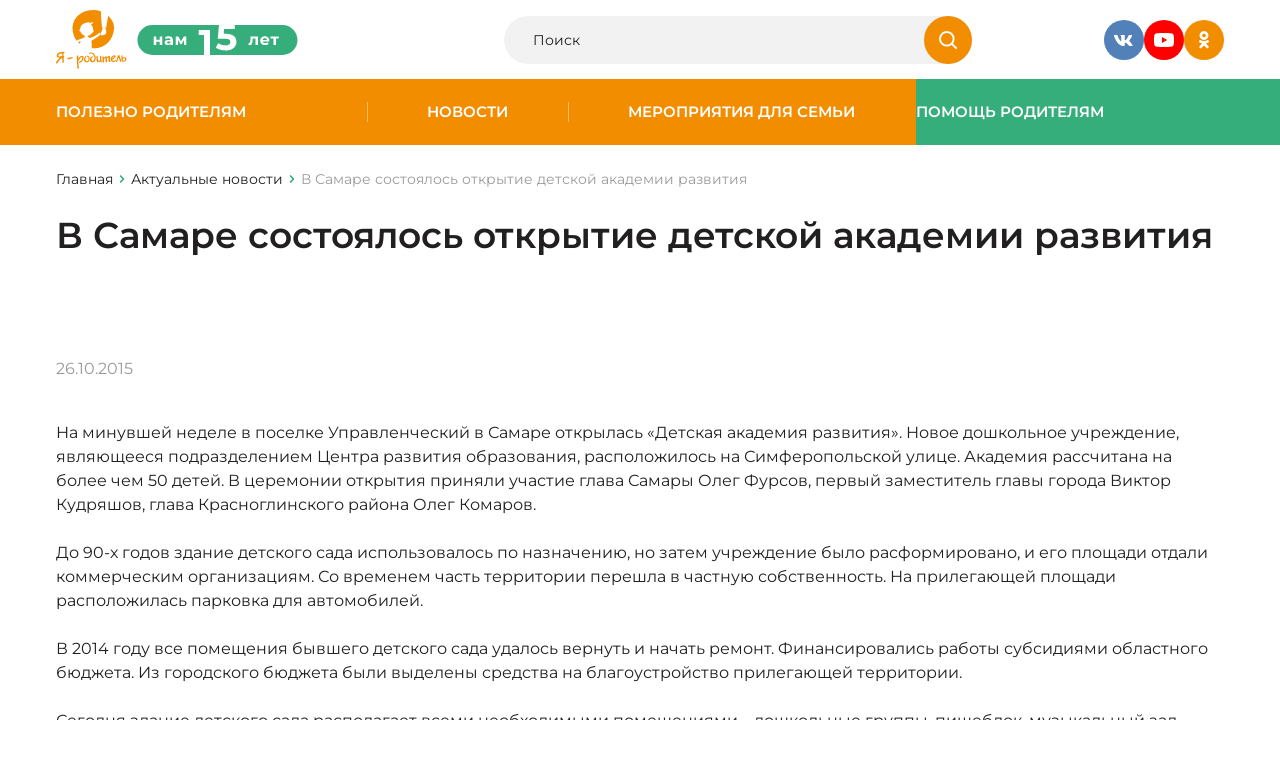

--- FILE ---
content_type: text/css
request_url: https://www.ya-roditel.ru/bitrix/templates/redesign-2025/css/site.css?v=1761313580
body_size: 27917
content:
*,::after,::before{box-sizing:inherit;padding:0;margin:0}html{line-height:1.15;box-sizing:border-box;font-family:sans-serif}main{display:block}p+p{margin-top:1.6rem}a{background-color:transparent}abbr[title]{-webkit-text-decoration:underline dotted;text-decoration:underline dotted}code,kbd,pre,samp{font-family:monospace,monospace;font-size:1em}sub,sup{font-size:75%;line-height:0;position:relative;vertical-align:baseline}sub{bottom:-.25em}sup{top:-.5em}button,input,optgroup,select,textarea{line-height:inherit;border:1px solid currentColor}button{overflow:visible;text-transform:none}[type=button],[type=reset],[type=submit],button{-webkit-appearance:button;padding:1px 6px}input{overflow:visible}input,textarea{padding:1px}fieldset{border:1px solid currentColor;margin:0 2px}legend{color:inherit;display:table;max-width:100%;white-space:normal}progress{display:inline-block;vertical-align:baseline}select{text-transform:none}textarea{overflow:auto;vertical-align:top}[type=search]{-webkit-appearance:textfield;outline-offset:-2px}[type=color]{background:inherit}::-webkit-inner-spin-button,::-webkit-outer-spin-button{height:auto}::-webkit-input-placeholder{color:inherit;opacity:.5}::-webkit-file-upload-button,::-webkit-search-decoration{-webkit-appearance:button;font:inherit}::-moz-focus-inner{border:0}:-moz-focusring{outline:1px dotted ButtonText}:-moz-ui-invalid{box-shadow:none}hr{box-sizing:content-box;height:0;color:inherit;overflow:visible}dl,ol,ul{margin:0 0}dl dl,dl ol,dl ul,ol dl,ol ol,ol ul,ul dl,ul ol,ul ul{margin:0}b,strong{font-weight:bolder}audio,video{display:inline-block}audio:not([controls]){display:none;height:0}img{border:0;width:100%;height:auto;object-fit:cover}svg:not(:root){overflow:hidden}table{text-indent:0;border-color:inherit}details{display:block}dialog{background-color:inherit;border:solid;color:inherit;display:block;height:fit-content;left:0;margin:auto;padding:1em;position:absolute;right:0;width:fit-content}dialog:not([open]){display:none}summary{display:list-item}canvas{display:inline-block}template{display:none}[hidden]{display:none}@font-face{font-family:swiper-icons;src:url("data:application/font-woff;charset=utf-8;base64, [base64]//wADZ2x5ZgAAAywAAADMAAAD2MHtryVoZWFkAAABbAAAADAAAAA2E2+eoWhoZWEAAAGcAAAAHwAAACQC9gDzaG10eAAAAigAAAAZAAAArgJkABFsb2NhAAAC0AAAAFoAAABaFQAUGG1heHAAAAG8AAAAHwAAACAAcABAbmFtZQAAA/gAAAE5AAACXvFdBwlwb3N0AAAFNAAAAGIAAACE5s74hXjaY2BkYGAAYpf5Hu/j+W2+MnAzMYDAzaX6QjD6/4//Bxj5GA8AuRwMYGkAPywL13jaY2BkYGA88P8Agx4j+/8fQDYfA1AEBWgDAIB2BOoAeNpjYGRgYNBh4GdgYgABEMnIABJzYNADCQAACWgAsQB42mNgYfzCOIGBlYGB0YcxjYGBwR1Kf2WQZGhhYGBiYGVmgAFGBiQQkOaawtDAoMBQxXjg/wEGPcYDDA4wNUA2CCgwsAAAO4EL6gAAeNpj2M0gyAACqxgGNWBkZ2D4/wMA+xkDdgAAAHjaY2BgYGaAYBkGRgYQiAHyGMF8FgYHIM3DwMHABGQrMOgyWDLEM1T9/w8UBfEMgLzE////P/5//f/V/xv+r4eaAAeMbAxwIUYmIMHEgKYAYjUcsDAwsLKxc3BycfPw8jEQA/[base64]/uznmfPFBNODM2K7MTQ45YEAZqGP81AmGGcF3iPqOop0r1SPTaTbVkfUe4HXj97wYE+yNwWYxwWu4v1ugWHgo3S1XdZEVqWM7ET0cfnLGxWfkgR42o2PvWrDMBSFj/IHLaF0zKjRgdiVMwScNRAoWUoH78Y2icB/yIY09An6AH2Bdu/UB+yxopYshQiEvnvu0dURgDt8QeC8PDw7Fpji3fEA4z/PEJ6YOB5hKh4dj3EvXhxPqH/SKUY3rJ7srZ4FZnh1PMAtPhwP6fl2PMJMPDgeQ4rY8YT6Gzao0eAEA409DuggmTnFnOcSCiEiLMgxCiTI6Cq5DZUd3Qmp10vO0LaLTd2cjN4fOumlc7lUYbSQcZFkutRG7g6JKZKy0RmdLY680CDnEJ+UMkpFFe1RN7nxdVpXrC4aTtnaurOnYercZg2YVmLN/d/gczfEimrE/fs/bOuq29Zmn8tloORaXgZgGa78yO9/cnXm2BpaGvq25Dv9S4E9+5SIc9PqupJKhYFSSl47+Qcr1mYNAAAAeNptw0cKwkAAAMDZJA8Q7OUJvkLsPfZ6zFVERPy8qHh2YER+3i/BP83vIBLLySsoKimrqKqpa2hp6+jq6RsYGhmbmJqZSy0sraxtbO3sHRydnEMU4uR6yx7JJXveP7WrDycAAAAAAAH//wACeNpjYGRgYOABYhkgZgJCZgZNBkYGLQZtIJsFLMYAAAw3ALgAeNolizEKgDAQBCchRbC2sFER0YD6qVQiBCv/H9ezGI6Z5XBAw8CBK/m5iQQVauVbXLnOrMZv2oLdKFa8Pjuru2hJzGabmOSLzNMzvutpB3N42mNgZGBg4GKQYzBhYMxJLMlj4GBgAYow/P/PAJJhLM6sSoWKfWCAAwDAjgbRAAB42mNgYGBkAIIbCZo5IPrmUn0hGA0AO8EFTQAA");font-weight:400;font-style:normal}:root{--swiper-theme-color:#007aff}:host{position:relative;display:block;margin-left:auto;margin-right:auto;z-index:1}.swiper{margin-left:auto;margin-right:auto;position:relative;overflow:hidden;list-style:none;padding:0;z-index:1;display:block}.swiper-vertical>.swiper-wrapper{flex-direction:column}.swiper-wrapper{position:relative;width:100%;height:auto;z-index:1;display:flex;transition-property:transform;transition-timing-function:var(--swiper-wrapper-transition-timing-function,initial);box-sizing:content-box}.swiper-android .swiper-slide,.swiper-ios .swiper-slide,.swiper-wrapper{transform:translate3d(0,0,0)}.swiper-horizontal{touch-action:pan-y}.swiper-vertical{touch-action:pan-x}.swiper-slide{flex-shrink:0;width:100%;height:100%;position:relative;transition-property:transform;display:block}.swiper-slide-invisible-blank{visibility:hidden}.swiper-autoheight,.swiper-autoheight .swiper-slide{height:auto}.swiper-autoheight .swiper-wrapper{align-items:flex-start;transition-property:transform,height}.swiper-backface-hidden .swiper-slide{transform:translateZ(0);-webkit-backface-visibility:hidden;backface-visibility:hidden}.swiper-3d.swiper-css-mode .swiper-wrapper{perspective:1200px}.swiper-3d .swiper-wrapper{transform-style:preserve-3d}.swiper-3d{perspective:1200px}.swiper-3d .swiper-cube-shadow,.swiper-3d .swiper-slide{transform-style:preserve-3d}.swiper-css-mode>.swiper-wrapper{overflow:auto;scrollbar-width:none;-ms-overflow-style:none}.swiper-css-mode>.swiper-wrapper::-webkit-scrollbar{display:none}.swiper-css-mode>.swiper-wrapper>.swiper-slide{scroll-snap-align:start start}.swiper-css-mode.swiper-horizontal>.swiper-wrapper{scroll-snap-type:x mandatory}.swiper-css-mode.swiper-vertical>.swiper-wrapper{scroll-snap-type:y mandatory}.swiper-css-mode.swiper-free-mode>.swiper-wrapper{scroll-snap-type:none}.swiper-css-mode.swiper-free-mode>.swiper-wrapper>.swiper-slide{scroll-snap-align:none}.swiper-css-mode.swiper-centered>.swiper-wrapper::before{content:"";flex-shrink:0;order:9999}.swiper-css-mode.swiper-centered>.swiper-wrapper>.swiper-slide{scroll-snap-align:center center;scroll-snap-stop:always}.swiper-css-mode.swiper-centered.swiper-horizontal>.swiper-wrapper>.swiper-slide:first-child{margin-inline-start:var(--swiper-centered-offset-before)}.swiper-css-mode.swiper-centered.swiper-horizontal>.swiper-wrapper::before{height:100%;min-height:1px;width:var(--swiper-centered-offset-after)}.swiper-css-mode.swiper-centered.swiper-vertical>.swiper-wrapper>.swiper-slide:first-child{margin-block-start:var(--swiper-centered-offset-before)}.swiper-css-mode.swiper-centered.swiper-vertical>.swiper-wrapper::before{width:100%;min-width:1px;height:var(--swiper-centered-offset-after)}.swiper-3d .swiper-slide-shadow,.swiper-3d .swiper-slide-shadow-bottom,.swiper-3d .swiper-slide-shadow-left,.swiper-3d .swiper-slide-shadow-right,.swiper-3d .swiper-slide-shadow-top{position:absolute;left:0;top:0;width:100%;height:100%;pointer-events:none;z-index:10}.swiper-3d .swiper-slide-shadow{background:rgba(0,0,0,.15)}.swiper-3d .swiper-slide-shadow-left{background-image:linear-gradient(to left,rgba(0,0,0,.5),rgba(0,0,0,0))}.swiper-3d .swiper-slide-shadow-right{background-image:linear-gradient(to right,rgba(0,0,0,.5),rgba(0,0,0,0))}.swiper-3d .swiper-slide-shadow-top{background-image:linear-gradient(to top,rgba(0,0,0,.5),rgba(0,0,0,0))}.swiper-3d .swiper-slide-shadow-bottom{background-image:linear-gradient(to bottom,rgba(0,0,0,.5),rgba(0,0,0,0))}.swiper-lazy-preloader{width:42px;height:42px;position:absolute;left:50%;top:50%;margin-left:-21px;margin-top:-21px;z-index:10;transform-origin:50%;box-sizing:border-box;border:4px solid var(--swiper-preloader-color,var(--swiper-theme-color));border-radius:50%;border-top-color:transparent}.swiper-watch-progress .swiper-slide-visible .swiper-lazy-preloader,.swiper:not(.swiper-watch-progress) .swiper-lazy-preloader{animation:swiper-preloader-spin 1s infinite linear}.swiper-lazy-preloader-white{--swiper-preloader-color:#fff}.swiper-lazy-preloader-black{--swiper-preloader-color:#000}.swiper-virtual .swiper-slide{-webkit-backface-visibility:hidden;transform:translateZ(0)}.swiper-virtual.swiper-css-mode .swiper-wrapper::after{content:"";position:absolute;left:0;top:0;pointer-events:none}.swiper-virtual.swiper-css-mode.swiper-horizontal .swiper-wrapper::after{height:1px;width:var(--swiper-virtual-size)}.swiper-virtual.swiper-css-mode.swiper-vertical .swiper-wrapper::after{width:1px;height:var(--swiper-virtual-size)}:root{--swiper-navigation-size:44px}.swiper-button-next,.swiper-button-prev{position:absolute;top:var(--swiper-navigation-top-offset,50%);width:calc(var(--swiper-navigation-size)/ 44 * 27);height:var(--swiper-navigation-size);margin-top:calc(0px - (var(--swiper-navigation-size)/ 2));z-index:10;cursor:pointer;display:flex;align-items:center;justify-content:center;color:var(--swiper-navigation-color,var(--swiper-theme-color))}.swiper-button-next.swiper-button-disabled,.swiper-button-prev.swiper-button-disabled{opacity:.35;cursor:auto;pointer-events:none}.swiper-button-next.swiper-button-hidden,.swiper-button-prev.swiper-button-hidden{opacity:0;cursor:auto;pointer-events:none}.swiper-navigation-disabled .swiper-button-next,.swiper-navigation-disabled .swiper-button-prev{display:none!important}.swiper-button-next svg,.swiper-button-prev svg{width:100%;height:100%;object-fit:contain;transform-origin:center}.swiper-rtl .swiper-button-next svg,.swiper-rtl .swiper-button-prev svg{transform:rotate(180deg)}.swiper-button-prev,.swiper-rtl .swiper-button-next{left:var(--swiper-navigation-sides-offset,10px);right:auto}.swiper-button-next,.swiper-rtl .swiper-button-prev{right:var(--swiper-navigation-sides-offset,10px);left:auto}.swiper-button-lock{display:none}.swiper-button-next:after,.swiper-button-prev:after{font-family:swiper-icons;font-size:var(--swiper-navigation-size);text-transform:none!important;letter-spacing:0;font-variant:initial;line-height:1}.swiper-button-prev:after,.swiper-rtl .swiper-button-next:after{content:"prev"}.swiper-button-next,.swiper-rtl .swiper-button-prev{right:var(--swiper-navigation-sides-offset,10px);left:auto}.swiper-button-next:after,.swiper-rtl .swiper-button-prev:after{content:"next"}.swiper-pagination{position:absolute;text-align:center;transition:.3s opacity;transform:translate3d(0,0,0);z-index:10}.swiper-pagination.swiper-pagination-hidden{opacity:0}.swiper-pagination-disabled>.swiper-pagination,.swiper-pagination.swiper-pagination-disabled{display:none!important}.swiper-horizontal>.swiper-pagination-bullets,.swiper-pagination-bullets.swiper-pagination-horizontal,.swiper-pagination-custom,.swiper-pagination-fraction{bottom:var(--swiper-pagination-bottom,8px);top:var(--swiper-pagination-top,auto);left:0;width:100%}.swiper-pagination-bullets-dynamic{overflow:hidden;font-size:0}.swiper-pagination-bullets-dynamic .swiper-pagination-bullet{transform:scale(.33);position:relative}.swiper-pagination-bullets-dynamic .swiper-pagination-bullet-active{transform:scale(1)}.swiper-pagination-bullets-dynamic .swiper-pagination-bullet-active-main{transform:scale(1)}.swiper-pagination-bullets-dynamic .swiper-pagination-bullet-active-prev{transform:scale(.66)}.swiper-pagination-bullets-dynamic .swiper-pagination-bullet-active-prev-prev{transform:scale(.33)}.swiper-pagination-bullets-dynamic .swiper-pagination-bullet-active-next{transform:scale(.66)}.swiper-pagination-bullets-dynamic .swiper-pagination-bullet-active-next-next{transform:scale(.33)}.swiper-pagination-bullet{width:var(--swiper-pagination-bullet-width,var(--swiper-pagination-bullet-size,8px));height:var(--swiper-pagination-bullet-height,var(--swiper-pagination-bullet-size,8px));display:inline-block;border-radius:var(--swiper-pagination-bullet-border-radius,50%);background:var(--swiper-pagination-bullet-inactive-color,#000);opacity:var(--swiper-pagination-bullet-inactive-opacity,.2)}button.swiper-pagination-bullet{border:none;margin:0;padding:0;box-shadow:none;-webkit-appearance:none;appearance:none}.swiper-pagination-clickable .swiper-pagination-bullet{cursor:pointer}.swiper-pagination-bullet:only-child{display:none!important}.swiper-pagination-bullet-active{opacity:var(--swiper-pagination-bullet-opacity,1);background:var(--swiper-pagination-color,var(--swiper-theme-color))}.swiper-pagination-vertical.swiper-pagination-bullets,.swiper-vertical>.swiper-pagination-bullets{right:var(--swiper-pagination-right,8px);left:var(--swiper-pagination-left,auto);top:50%;transform:translate3d(0,-50%,0)}.swiper-pagination-vertical.swiper-pagination-bullets .swiper-pagination-bullet,.swiper-vertical>.swiper-pagination-bullets .swiper-pagination-bullet{margin:var(--swiper-pagination-bullet-vertical-gap,6px) 0;display:block}.swiper-pagination-vertical.swiper-pagination-bullets.swiper-pagination-bullets-dynamic,.swiper-vertical>.swiper-pagination-bullets.swiper-pagination-bullets-dynamic{top:50%;transform:translateY(-50%);width:8px}.swiper-pagination-vertical.swiper-pagination-bullets.swiper-pagination-bullets-dynamic .swiper-pagination-bullet,.swiper-vertical>.swiper-pagination-bullets.swiper-pagination-bullets-dynamic .swiper-pagination-bullet{display:inline-block;transition:.2s transform,.2s top}.swiper-horizontal>.swiper-pagination-bullets .swiper-pagination-bullet,.swiper-pagination-horizontal.swiper-pagination-bullets .swiper-pagination-bullet{margin:0 var(--swiper-pagination-bullet-horizontal-gap,4px)}.swiper-horizontal>.swiper-pagination-bullets.swiper-pagination-bullets-dynamic,.swiper-pagination-horizontal.swiper-pagination-bullets.swiper-pagination-bullets-dynamic{left:50%;transform:translateX(-50%);white-space:nowrap}.swiper-horizontal>.swiper-pagination-bullets.swiper-pagination-bullets-dynamic .swiper-pagination-bullet,.swiper-pagination-horizontal.swiper-pagination-bullets.swiper-pagination-bullets-dynamic .swiper-pagination-bullet{transition:.2s transform,.2s left}.swiper-horizontal.swiper-rtl>.swiper-pagination-bullets-dynamic .swiper-pagination-bullet{transition:.2s transform,.2s right}.swiper-pagination-fraction{color:var(--swiper-pagination-fraction-color,inherit)}.swiper-pagination-progressbar{background:var(--swiper-pagination-progressbar-bg-color,rgba(0,0,0,.25));position:absolute}.swiper-pagination-progressbar .swiper-pagination-progressbar-fill{background:var(--swiper-pagination-color,var(--swiper-theme-color));position:absolute;left:0;top:0;width:100%;height:100%;transform:scale(0);transform-origin:left top}.swiper-rtl .swiper-pagination-progressbar .swiper-pagination-progressbar-fill{transform-origin:right top}.swiper-horizontal>.swiper-pagination-progressbar,.swiper-pagination-progressbar.swiper-pagination-horizontal,.swiper-pagination-progressbar.swiper-pagination-vertical.swiper-pagination-progressbar-opposite,.swiper-vertical>.swiper-pagination-progressbar.swiper-pagination-progressbar-opposite{width:100%;height:var(--swiper-pagination-progressbar-size,4px);left:0;top:0}.swiper-horizontal>.swiper-pagination-progressbar.swiper-pagination-progressbar-opposite,.swiper-pagination-progressbar.swiper-pagination-horizontal.swiper-pagination-progressbar-opposite,.swiper-pagination-progressbar.swiper-pagination-vertical,.swiper-vertical>.swiper-pagination-progressbar{width:var(--swiper-pagination-progressbar-size,4px);height:100%;left:0;top:0}.swiper-pagination-lock{display:none}.swiper-scrollbar{border-radius:var(--swiper-scrollbar-border-radius,10px);position:relative;touch-action:none;background:var(--swiper-scrollbar-bg-color,rgba(0,0,0,.1))}.swiper-scrollbar-disabled>.swiper-scrollbar,.swiper-scrollbar.swiper-scrollbar-disabled{display:none!important}.swiper-horizontal>.swiper-scrollbar,.swiper-scrollbar.swiper-scrollbar-horizontal{position:absolute;left:var(--swiper-scrollbar-sides-offset,1%);bottom:var(--swiper-scrollbar-bottom,4px);top:var(--swiper-scrollbar-top,auto);z-index:50;height:var(--swiper-scrollbar-size,4px);width:calc(100% - 2 * var(--swiper-scrollbar-sides-offset,1%))}.swiper-scrollbar.swiper-scrollbar-vertical,.swiper-vertical>.swiper-scrollbar{position:absolute;left:var(--swiper-scrollbar-left,auto);right:var(--swiper-scrollbar-right,4px);top:var(--swiper-scrollbar-sides-offset,1%);z-index:50;width:var(--swiper-scrollbar-size,4px);height:calc(100% - 2 * var(--swiper-scrollbar-sides-offset,1%))}.swiper-scrollbar-drag{height:100%;width:100%;position:relative;background:var(--swiper-scrollbar-drag-bg-color,rgba(0,0,0,.5));border-radius:var(--swiper-scrollbar-border-radius,10px);left:0;top:0}.swiper-scrollbar-cursor-drag{cursor:move}.swiper-scrollbar-lock{display:none}.swiper-zoom-container{width:100%;height:100%;display:flex;justify-content:center;align-items:center;text-align:center}.swiper-zoom-container>canvas,.swiper-zoom-container>img,.swiper-zoom-container>svg{max-width:100%;max-height:100%;object-fit:contain}.swiper-slide-zoomed{cursor:move;touch-action:none}.swiper .swiper-notification{position:absolute;left:0;top:0;pointer-events:none;opacity:0;z-index:-1000}.swiper-free-mode>.swiper-wrapper{transition-timing-function:ease-out;margin:0 auto}.swiper-grid>.swiper-wrapper{flex-wrap:wrap}.swiper-grid-column>.swiper-wrapper{flex-wrap:wrap;flex-direction:column}.swiper-fade.swiper-free-mode .swiper-slide{transition-timing-function:ease-out}.swiper-fade .swiper-slide{pointer-events:none;transition-property:opacity}.swiper-fade .swiper-slide .swiper-slide{pointer-events:none}.swiper-fade .swiper-slide-active{pointer-events:auto}.swiper-fade .swiper-slide-active .swiper-slide-active{pointer-events:auto}.swiper.swiper-cube{overflow:visible}.swiper-cube .swiper-slide{pointer-events:none;-webkit-backface-visibility:hidden;backface-visibility:hidden;z-index:1;visibility:hidden;transform-origin:0 0;width:100%;height:100%}.swiper-cube .swiper-slide .swiper-slide{pointer-events:none}.swiper-cube.swiper-rtl .swiper-slide{transform-origin:100% 0}.swiper-cube .swiper-slide-active,.swiper-cube .swiper-slide-active .swiper-slide-active{pointer-events:auto}.swiper-cube .swiper-slide-active,.swiper-cube .swiper-slide-next,.swiper-cube .swiper-slide-prev{pointer-events:auto;visibility:visible}.swiper-cube .swiper-cube-shadow{position:absolute;left:0;bottom:0;width:100%;height:100%;opacity:.6;z-index:0}.swiper-cube .swiper-cube-shadow:before{content:"";background:#000;position:absolute;left:0;top:0;bottom:0;right:0;filter:blur(50px)}.swiper-cube .swiper-slide-next+.swiper-slide{pointer-events:auto;visibility:visible}.swiper-cube .swiper-slide-shadow-cube.swiper-slide-shadow-bottom,.swiper-cube .swiper-slide-shadow-cube.swiper-slide-shadow-left,.swiper-cube .swiper-slide-shadow-cube.swiper-slide-shadow-right,.swiper-cube .swiper-slide-shadow-cube.swiper-slide-shadow-top{z-index:0;-webkit-backface-visibility:hidden;backface-visibility:hidden}.swiper.swiper-flip{overflow:visible}.swiper-flip .swiper-slide{pointer-events:none;-webkit-backface-visibility:hidden;backface-visibility:hidden;z-index:1}.swiper-flip .swiper-slide .swiper-slide{pointer-events:none}.swiper-flip .swiper-slide-active,.swiper-flip .swiper-slide-active .swiper-slide-active{pointer-events:auto}.swiper-flip .swiper-slide-shadow-flip.swiper-slide-shadow-bottom,.swiper-flip .swiper-slide-shadow-flip.swiper-slide-shadow-left,.swiper-flip .swiper-slide-shadow-flip.swiper-slide-shadow-right,.swiper-flip .swiper-slide-shadow-flip.swiper-slide-shadow-top{z-index:0;-webkit-backface-visibility:hidden;backface-visibility:hidden}.swiper-creative .swiper-slide{-webkit-backface-visibility:hidden;backface-visibility:hidden;overflow:hidden;transition-property:transform,opacity,height}.swiper.swiper-cards{overflow:visible}.swiper-cards .swiper-slide{transform-origin:center bottom;-webkit-backface-visibility:hidden;backface-visibility:hidden;overflow:hidden}@-moz-keyframes swiper-preloader-spin{0%{transform:rotate(0)}100%{transform:rotate(360deg)}}@-webkit-keyframes swiper-preloader-spin{0%{transform:rotate(0)}100%{transform:rotate(360deg)}}@-o-keyframes swiper-preloader-spin{0%{transform:rotate(0)}100%{transform:rotate(360deg)}}@keyframes swiper-preloader-spin{0%{transform:rotate(0)}100%{transform:rotate(360deg)}}.jq-checkbox,.jq-radio{user-select:none;display:inline-block;position:relative;overflow:hidden}.jq-checkbox input,.jq-radio input{position:absolute;z-index:-1;opacity:0;margin:0;padding:0}.jq-file{display:inline-block;position:relative;overflow:hidden}.jq-file input{position:absolute;top:0;right:0;margin:0;padding:0;opacity:0;font-size:100px;height:auto;line-height:1em}.jq-file__name{overflow:hidden;white-space:nowrap;text-overflow:ellipsis}.jq-select-multiple,.jq-selectbox{display:inline-block;position:relative}.jq-select-multiple select,.jq-selectbox select{position:absolute;top:0;left:0;width:100%;height:100%;margin:0;padding:0;opacity:0}.jq-select-multiple li,.jq-selectbox li{user-select:none;white-space:nowrap}.jq-selectbox{z-index:10}.jq-selectbox__select{position:relative}.jq-selectbox__select-text{overflow:hidden;white-space:nowrap;text-overflow:ellipsis;user-select:none}.jq-selectbox__dropdown{position:absolute}.jq-selectbox__search input{-webkit-appearance:textfield}.jq-selectbox__search input::-webkit-search-cancel-button,.jq-selectbox__search input::-webkit-search-decoration{-webkit-appearance:none}.jq-selectbox__dropdown ul{position:relative;list-style:none;overflow:auto;overflow-x:hidden;-webkit-overflow-scrolling:touch}.jq-select-multiple ul{position:relative;overflow-x:hidden;-webkit-overflow-scrolling:touch}.jq-number{display:inline-block}.jq-number__field input{text-align:left;-moz-appearance:textfield}.jq-number__field input::-webkit-inner-spin-button,.jq-number__field input::-webkit-outer-spin-button{margin:0;-webkit-appearance:none}.jq-checkbox,.jq-radio{vertical-align:-4px;width:16px;height:16px;margin:0 4px 0 0;border:1px solid #c3c3c3;background:linear-gradient(#fff,#e6e6e6);box-shadow:0 1px 1px rgba(0,0,0,.05),inset -1px -1px #fff,inset 1px -1px #fff;cursor:pointer}.jq-checkbox.focused,.jq-radio.focused{border:1px solid #08c}.jq-checkbox.disabled,.jq-radio.disabled{opacity:.55}.jq-checkbox{border-radius:3px}.jq-checkbox.checked .jq-checkbox__div{width:8px;height:4px;margin:3px 0 0 3px;border-left:2px solid #666;border-bottom:2px solid #666;transform:rotate(-50deg)}.jq-radio{border-radius:50%}.jq-radio.checked .jq-radio__div{width:10px;height:10px;margin:3px 0 0 3px;border-radius:50%;background:#777;box-shadow:inset 1px 1px 1px rgba(0,0,0,.7)}.jq-file{width:270px;border-radius:4px;box-shadow:0 1px 2px rgba(0,0,0,.1)}.jq-file input{cursor:pointer}.jq-file__name{box-sizing:border-box;width:100%;height:34px;padding:0 80px 0 10px;border:1px solid #ccc;border-bottom-color:#b3b3b3;border-radius:4px;background:#fff;box-shadow:inset 1px 1px #f1f1f1;font:14px/32px Arial,sans-serif;color:#333}.jq-file__browse{position:absolute;top:1px;right:1px;padding:0 10px;border-left:1px solid #ccc;border-radius:0 4px 4px 0;background:linear-gradient(#fff,#e6e6e6);box-shadow:inset 1px -1px #f1f1f1,inset -1px 0 #f1f1f1,0 1px 2px rgba(0,0,0,.1);font:14px/32px Arial,sans-serif;color:#333;text-shadow:1px 1px #fff}.jq-file:hover .jq-file__browse{background:linear-gradient(#f6f6f6,#e6e6e6)}.jq-file:active .jq-file__browse{background:#f5f5f5;box-shadow:inset 1px 1px 3px #ddd}.jq-file.focused .jq-file__name{border:1px solid #5794bf}.jq-file.disabled,.jq-file.disabled .jq-file__browse,.jq-file.disabled .jq-file__name{border-color:#ccc;background:#f5f5f5;box-shadow:none;color:#888}.jq-number{position:relative;vertical-align:middle;padding:0 36px 0 0}.jq-number__field{width:100px;border:1px solid #ccc;border-bottom-color:#b3b3b3;border-radius:4px;box-shadow:inset 1px 1px #f1f1f1,0 1px 2px rgba(0,0,0,.1)}.jq-number__field:hover{border-color:#b3b3b3}.jq-number__field input{box-sizing:border-box;width:100%;padding:8px 9px;border:none;outline:0;background:0 0;font:14px Arial,sans-serif;color:#333}.jq-number__spin{position:absolute;top:0;right:0;width:32px;height:14px;border:1px solid #ccc;border-bottom-color:#b3b3b3;border-radius:4px;background:linear-gradient(#fff,#e6e6e6);box-shadow:0 1px 2px rgba(0,0,0,.1);box-shadow:inset 1px -1px #f1f1f1,inset -1px 0 #f1f1f1,0 1px 2px rgba(0,0,0,.1);user-select:none;text-shadow:1px 1px #fff;cursor:pointer}.jq-number__spin.minus{top:auto;bottom:0}.jq-number__spin:hover{background:linear-gradient(#f6f6f6,#e6e6e6)}.jq-number__spin:active{background:#f5f5f5;box-shadow:inset 1px 1px 3px #ddd}.jq-number__spin:after{content:'';position:absolute;top:4px;left:11px;width:0;height:0;border-right:5px solid transparent;border-bottom:5px solid #999;border-left:5px solid transparent}.jq-number__spin.minus:after{top:5px;border-top:5px solid #999;border-right:5px solid transparent;border-bottom:none;border-left:5px solid transparent}.jq-number__spin.minus:hover:after{border-top-color:#000}.jq-number__spin.plus:hover:after{border-bottom-color:#000}.jq-number.focused .jq-number__field{border:1px solid #5794bf}.jq-number.disabled .jq-number__field,.jq-number.disabled .jq-number__spin{border-color:#ccc;background:#f5f5f5;box-shadow:none;color:#888}.jq-number.disabled .jq-number__spin:after{border-bottom-color:#aaa}.jq-number.disabled .jq-number__spin.minus:after{border-top-color:#aaa}.jq-selectbox{vertical-align:middle;cursor:pointer}.jq-selectbox__select{height:32px;padding:0 45px 0 10px;border:1px solid #ccc;border-bottom-color:#b3b3b3;border-radius:4px;background:linear-gradient(#fff,#e6e6e6);box-shadow:inset 1px -1px #f1f1f1,inset -1px 0 #f1f1f1,0 1px 2px rgba(0,0,0,.1);font:14px/32px Arial,sans-serif;color:#333;text-shadow:1px 1px #fff}.jq-selectbox.opened .jq-selectbox__select{border-radius:28px 28px 0 0!important}.jq-selectbox.focused .jq-selectbox__select{border:1px solid #36ae7b}.jq-selectbox.disabled .jq-selectbox__select{border-color:#ccc;background:#f5f5f5;box-shadow:none;color:#888}.jq-selectbox__select-text{display:block;width:100%}.jq-selectbox .placeholder{color:#888}.jq-selectbox__trigger{position:absolute;top:0;right:0;width:34px;height:100%;border-left:1px solid #ccc}.jq-selectbox__trigger-arrow{position:absolute;top:14px;right:12px;width:0;height:0;border-top:5px solid #999;border-right:5px solid transparent;border-left:5px solid transparent}.jq-selectbox:hover .jq-selectbox__trigger-arrow{border-top-color:#000}.jq-selectbox.disabled .jq-selectbox__trigger-arrow{border-top-color:#aaa}.jq-selectbox__dropdown{box-sizing:border-box;width:100%;margin:2px 0 0;padding:0;border:1px solid #ccc;border-radius:4px;background:#fff;box-shadow:0 2px 10px rgba(0,0,0,.2);font:14px/18px Arial,sans-serif}.jq-selectbox__search{margin:5px}.jq-selectbox__search input{box-sizing:border-box;width:100%;margin:0;padding:5px 27px 6px 8px;border:1px solid #ccc;border-radius:3px;outline:0;background:url([data-uri]) no-repeat 100% 50%;box-shadow:inset 1px 1px #f1f1f1;color:#333}.jq-selectbox__not-found{margin:5px;padding:5px 8px 6px;background:#f0f0f0;font-size:13px}.jq-selectbox ul{margin:0;padding:0}.jq-selectbox li{min-height:18px;padding:5px 10px 6px;color:#231f20}.jq-selectbox li.selected{background-color:#a3abb1;color:#fff}.jq-selectbox li:hover{background-color:#08c;color:#fff}.jq-selectbox li.disabled{color:#aaa}.jq-selectbox li.disabled:hover{background:0 0}.jq-selectbox li.optgroup{font-weight:700}.jq-selectbox li.optgroup:hover{background:0 0;color:#231f20;cursor:default}.jq-selectbox li.option{padding-left:25px}.jq-select-multiple{box-sizing:border-box;padding:1px;border:1px solid #ccc;border-bottom-color:#b3b3b3;border-radius:4px;background:#fff;box-shadow:inset 1px 1px #f1f1f1,0 1px 2px rgba(0,0,0,.1);font:14px/18px Arial,sans-serif;color:#333;cursor:default}.jq-select-multiple.focused{border:1px solid #5794bf}.jq-select-multiple.disabled{border-color:#ccc;background:#f5f5f5;box-shadow:none;color:#888}.jq-select-multiple ul{margin:0;padding:0}.jq-select-multiple li{padding:3px 9px 4px;list-style:none}.jq-select-multiple li:first-child{border-radius:3px 3px 0 0}.jq-select-multiple li:last-child{border-radius:0 0 3px 3px}.jq-select-multiple li.selected{background:#08c;color:#fff}.jq-select-multiple li.disabled{color:#aaa}.jq-select-multiple li.optgroup{font-weight:700}.jq-select-multiple li.option{padding-left:25px}.jq-select-multiple li.selected.disabled,.jq-select-multiple.disabled li.selected{background:#ccc;color:#fff}input[type=email].styler,input[type=password].styler,input[type=search].styler,input[type=tel].styler,input[type=text].styler,input[type=url].styler,textarea.styler{padding:8px 9px;border:1px solid #ccc;border-bottom-color:#b3b3b3;border-radius:4px;box-shadow:inset 1px 1px #f1f1f1,0 1px 2px rgba(0,0,0,.1);font:14px Arial,sans-serif;color:#333}input[type=search].styler{appearance:none}textarea.styler{overflow:auto}input[type=email].styler:hover,input[type=password].styler:hover,input[type=search].styler:hover,input[type=tel].styler:hover,input[type=text].styler:hover,input[type=url].styler:hover,textarea.styler:hover{border-color:#b3b3b3}input[type=email].styler:hover:focus,input[type=password].styler:hover:focus,input[type=search].styler:hover:focus,input[type=tel].styler:hover:focus,input[type=text].styler:hover:focus,input[type=url].styler:hover:focus,textarea.styler:hover:focus{border-color:#ccc;border-top-color:#b3b3b3;outline:0;box-shadow:inset 0 1px 2px rgba(0,0,0,.1)}button.styler,input[type=button].styler,input[type=reset].styler,input[type=submit].styler{overflow:visible;padding:8px 11px;border:1px solid #ccc;border-bottom-color:#b3b3b3;border-radius:4px;outline:0;background:linear-gradient(#fff,#e6e6e6);box-shadow:inset 1px -1px #f1f1f1,inset -1px 0 #f1f1f1,0 1px 2px rgba(0,0,0,.1);font:14px Arial,sans-serif;color:#333;text-shadow:1px 1px #fff;cursor:pointer}button.styler.styler::-moz-focus-inner,input[type=button].styler.styler::-moz-focus-inner,input[type=reset].styler.styler::-moz-focus-inner,input[type=submit].styler.styler::-moz-focus-inner{padding:0;border:0}button.styler:not([disabled]):hover,input[type=button].styler:not([disabled]):hover,input[type=reset].styler:hover,input[type=reset].styler:not([disabled]):hover,input[type=submit].styler:not([disabled]):hover{background:linear-gradient(#f6f6f6,#e6e6e6)}button.styler:active,input[type=button].styler:active,input[type=reset].styler:active,input[type=submit].styler:active{background:#f5f5f5;box-shadow:inset 1px 1px 3px #ddd}button.styler[disabled],input[type=button].styler[disabled],input[type=submit].styler[disabled]{border-color:#ccc;background:#f5f5f5;box-shadow:none;color:#888}@font-face{font-family:Montserrat;src:url(../fonts/Montserrat-Regular.ttf) format('truetype');font-weight:400;font-style:normal;font-display:swap}@font-face{font-family:Montserrat;src:url(../fonts/Montserrat-SemiBold.ttf) format('truetype');font-weight:600;font-style:normal;font-display:swap}@font-face{font-family:Montserrat;src:url(../fonts/Montserrat-Bold.ttf) format('truetype');font-weight:700;font-style:normal;font-display:swap}:root{--colorText:#211f1f;--colorWhite:#fff;--colorOrange:#f28d00;--colorBorder1:rgba(255,255,255,0.4);--colorBorder2:#e7e8e9;--colorBorder3:rgba(0,0,0,0.2);--colorOverlay:rgba(0,0,0,0.25);--colorInput:rgba(0,0,0,0.05);--colorGreen:#36ae7b;--colorBg:rgba(0,0,0,0.051);--trans:.5s ease;--width:calc(100vw - 17px);--colorGray:#8f8f8f;--colorGray2:rgba(0,0,0,0.4);--colorGray3:rgba(255,255,255,0.2);--colorGray4:rgba(255,255,255,0.8);--colorBlackGreen:#319d6f}svg{transform:translate3d(0,0,0)}a,abbr,acronym,address,applet,article,aside,audio,b,big,blockquote,body,canvas,caption,center,cite,code,dd,del,details,dfn,div,dl,dt,em,embed,fieldset,figcaption,figure,footer,form,h1,h2,h3,h4,h5,h6,header,hgroup,html,i,iframe,img,input[type=button],input[type=password],input[type=text],ins,kbd,label,legend,li,main,mark,menu,nav,object,ol,output,p,pre,q,ruby,s,samp,section,small,span,strike,strong,sub,summary,sup,table,tbody,td,textarea,tfoot,th,thead,time,tr,tt,u,ul,var,video{margin:0;padding:0;border:0;-webkit-tap-highlight-color:rgba(255,255,255,0);-webkit-tap-highlight-color:transparent;text-rendering:optimizespeed}html{overflow-x:hidden;scroll-behavior:smooth;text-rendering:optimizespeed}body{overflow:visible;scroll-behavior:smooth;text-rendering:optimizespeed}.wrapper-container{display:flex;flex-direction:column;min-height:100vh}article,aside,details,figcaption,figure,footer,header,hgroup,main,nav,section,summary{display:block}audio,canvas,progress,video{display:inline-block;vertical-align:baseline}audio:not([controls]){display:none;height:0}[hidden],template{display:none}a{background:0 0;transition:$trans;text-decoration:none}a:active,a:hover{outline:0}abbr[title]{border-bottom:1px dotted}b,strong{font-weight:700}dfn{font-style:italic}mark{background:#ff0;color:#062229}img{border:none}ul{list-style-type:none;display:flex;flex-direction:column;gap:8px}ul li{position:relative;padding-left:20px}ul li::before{content:'';position:absolute;left:0;top:6px;transform:translateY(0);border-radius:50%;width:8px;height:8px;background-color:var(--colorRed)}svg:not(:root){overflow:hidden}code,kbd,pre,samp{font-family:monospace,monospace;font-size:1em}button,html input[type=button],input[type=reset],input[type=submit]{-webkit-appearance:button;cursor:pointer}button[disabled],html input[disabled]{cursor:default}button::-moz-focus-inner,input::-moz-focus-inner{border:0;padding:0}input[type=checkbox],input[type=radio]{box-sizing:border-box;padding:0}input[type=number]::-webkit-inner-spin-button,input[type=number]::-webkit-outer-spin-button{height:auto}input[type=search]{-webkit-appearance:textfield;-moz-box-sizing:content-box;-webkit-box-sizing:content-box;box-sizing:content-box}input[type=search]::-webkit-search-cancel-button,input[type=search]::-webkit-search-decoration{-webkit-appearance:none}fieldset{border:1px solid silver}legend{border:0;padding:0}input[type=email],input[type=number],input[type=password],input[type=submit],input[type=tel],input[type=text],textarea{border-radius:48px}input[type=email],input[type=number],input[type=password],input[type=tel],input[type=text],textarea{font-family:Montserrat,Arial,Helvetica,sans-serif;outline:0;box-shadow:none;-webkit-appearance:none;-moz-appearance:none;appearance:none;border:none;padding:13px 28px;border:1px solid transparent;font-size:14px;line-height:16px;font-weight:400;color:var(--colorText);width:100%;border-radius:48px}input[type=email]::placeholder,input[type=number]::placeholder,input[type=password]::placeholder,input[type=tel]::placeholder,input[type=text]::placeholder,textarea::placeholder{opacity:1;color:var(--colorText)}input[type=number]{-moz-appearance:textfield}input[type=number]::-webkit-inner-spin-button{-webkit-appearance:none;margin:0}input[type=number]{font-family:Montserrat,Arial,Helvetica,sans-serif;font-style:normal;font-weight:400;font-size:16px;line-height:24px;color:#1f2123}button{font-family:Montserrat,Arial,Helvetica,serif;border:none}input[type=password],input[type=text],textarea{outline:0}input,textarea{font-family:Montserrat,Arial,Helvetica,sans-serif}optgroup{font-weight:700}table{border-collapse:collapse;border-spacing:0}td,th{padding:0}*{outline:0!important;box-sizing:border-box;background-repeat:no-repeat}html.--no-scroll{overflow:hidden;height:100%}html.-no-behavior{scroll-behavior:auto!important}body,html{margin:auto;height:auto;min-width:360px;color:var(--colorText);position:relative;font-family:Montserrat,Arial,Helvetica,sans-serif;font-weight:400;font-size:14px;line-height:20px;max-width:2560px;margin:0 auto;scrollbar-gutter:stable}.header{flex:0 0 auto}.main-content{flex:1 0 auto;padding-top:60px}.footer{flex:0 0 auto;margin-top:auto}.box-main{padding-top:60px;padding-bottom:60px}.box-main_bottom{padding-top:0!important}.box-main_top{padding-bottom:0!important}.color-box{background:var(--colorBg)}.wrapSVG{display:none}svg{width:100%;height:100%}iframe,img,video{max-width:100%;width:auto;height:auto}a{color:inherit;text-decoration:none;transition:color var(--trans);-webkit-tap-highlight-color:rgba(255,255,255,0);-webkit-tap-highlight-color:transparent;color:var(--colorOrange)}.container{display:block;width:100%;margin:0 auto;padding:0 16px;max-width:1920px}.p-big{font-weight:400;font-size:16px;line-height:20px}.p-small{font-weight:400;font-size:13px;line-height:20px}.h1,h1{font-weight:600;font-size:24px;line-height:28px}.h2,h2{font-weight:600;font-size:16px;line-height:24px}.h3,h3{font-weight:600;font-size:16px;line-height:20px}.center-title{text-align:center}.content-block h1:first-child,.content-block h2:first-child,.content-block h3:first-child{margin-top:0}.content-block h1{margin-bottom:24px}.content-block h2{margin-bottom:28px}.content-block h3{margin-bottom:8px}.content-block h4{margin-bottom:12px}.content-block p{margin:12px 0}.content-block p:first-child{margin-top:0}.content-block p:last-child{margin-bottom:0}.content-block ul{margin-top:24px;margin-bottom:24px}.content-block ul:first-child{margin-top:0}.content-block ul:last-child{margin-bottom:0}.pointe-none{pointer-events:none}.text-content h2{margin:0}.text-content h2:not(:first-child){margin-top:16px}.text-content h2:not(:last-child){margin-bottom:16px}.text-content h3{margin:0}.text-content h3:not(:first-child){margin-top:16px}.text-content h3:not(:last-child){margin-bottom:16px}.text-content h4{margin:0}.text-content h4:not(:first-child){margin-top:16px}.text-content h4:not(:last-child){margin-bottom:16px}.text-content p{margin:0}.text-content p:not(:first-child){margin-top:16px}.text-content p:not(:last-child){margin-bottom:16px}.text-content ul{list-style-type:disc;padding-left:24px;margin:0}.text-content ul:not(:first-child){margin-top:16px}.text-content ul:not(:last-child){margin-bottom:16px}.text-content ul li{padding:0}.text-content ol{list-style-type:decimal;padding-left:24px;margin:0}.text-content ol:not(:first-child){margin-top:16px}.text-content ol:not(:last-child){margin-bottom:16px}.text-content ol li{padding:0}.btn{padding:10px 20px!important;border-radius:40px;border:2px solid var(--colorOrange)!important;display:flex;align-items:center;gap:12px;font-size:14px;line-height:16px;font-weight:600;color:var(--colorOrange);background:0 0;width:100%;max-width:fit-content;cursor:pointer;transition:background var(--trans),color var(--trans),border var(--trans);flex-shrink:0}.btn::after{content:''!important;width:16px;height:16px;background:var(--colorOrange);mask:url(/bitrix/templates/redesign-2025/images/main/arrow-link.svg) no-repeat center;transition:background var(--trans)}.btn.--white{border:2px solid var(--colorWhite);color:var(--colorWhite)}.btn.--white::after{background:var(--colorWhite)}.btn-big{display:flex;justify-content:center;align-items:center;gap:10px;width:100%;max-width:fit-content;font-size:14px;line-height:16px;color:var(--colorWhite);font-weight:600;padding:22px 36px;border-radius:40px;position:relative;transition:background var(--trans);background:var(--colorGreen)}.btn-big::after{content:'';width:16px;height:16px;background:var(--colorWhite);mask:url(/bitrix/templates/redesign-2025/images/main/arrow-link.svg) no-repeat center;transition:background var(--trans)}.btn-link{font-size:14px;line-height:16px;font-weight:600;color:var(--colorOrange);display:flex;gap:10px;cursor:pointer;max-width:fit-content}.btn-link::before{content:'';flex-shrink:0;width:16px;height:16px;background:var(--colorOrange);mask:url(/bitrix/templates/redesign-2025/images/main/arrow-link.svg) no-repeat center;transition:var(--trans);mask-size:cover}.btn-link.--white{color:var(--colorWhite)}.btn-link.--white::before{background:var(--colorWhite)}.btn-arrow{width:52px;height:52px;border-radius:50%;background:var(--colorBorder3);cursor:pointer;display:flex;justify-content:center;align-items:center;transition:background var(--trans)}.btn-arrow svg{width:18px;height:14px;stroke:var(--colorWhite)}.btn-arrow_next{transform:rotate(180deg)}.btn-line{display:flex;align-items:center;width:100%;gap:20px}.btn-line::before{content:'';flex-grow:1;width:100%;height:1px;border-top:1px solid var(--colorBorder1)}.btn-line.--gray::before{border-top:1px solid var(--colorBorder2)}.btn-line.--black-gray::before{border-top:1px solid var(--colorBorder3)}.tabs-btn{cursor:pointer}.tabs-content{display:none}.tabs-content.active{display:block}.custom-select{width:100%;height:48px}.jq-selectbox li{min-height:auto;white-space:pre-wrap}.jq-selectbox:hover .jq-selectbox__trigger-arrow{border-top-color:_c3}.jq-selectbox__select{font-family:Montserrat,Arial,Helvetica,sans-serif;outline:0;box-shadow:none;-webkit-appearance:none;-moz-appearance:none;appearance:none;border:none;padding:13px 28px;border:1px solid transparent;font-size:14px;line-height:16px;font-weight:400;color:var(--colorText);height:48px;display:flex;justify-content:center;align-items:center;width:100%;border-radius:48px;background:rgba(0,0,0,.051)}.jq-selectbox__trigger{display:flex;justify-content:center;align-items:center;border-left:none;width:14px;height:8px;background:url(../image/trigger.svg) no-repeat 0 0;top:21px;right:16px}.jq-selectbox__trigger-arrow{display:none}.jq-selectbox__dropdown{margin:0 0;background:_c7;border:1px solid _c6;box-shadow:none;padding:0 0;border-radius:0 0 20px 20px;border-top:0;overflow:hidden}.jq-selectbox__dropdown ul{overflow:auto;overflow-x:hidden;gap:0;display:flex;flex-direction:column;scrollbar-width:none}.jq-selectbox__dropdown ul::-webkit-scrollbar{display:none}.jq-selectbox__dropdown ul li{padding:14px 16px;font-size:15px;line-height:20px;font-weight:400;color:_c3;transition:color .15s ease-out,background .15s ease-out}.jq-selectbox__dropdown ul li::before{display:none}.jq-selectbox__dropdown ul li:hover{background:_c4;color:_c3}.jq-selectbox__dropdown ul li:last-child{border-bottom:none}.jq-selectbox__dropdown ul li.sel{background:_c4}.jq-selectbox li.selected{color:_c1;color:inherit!important;background:0 0}.jq-selectbox.opened .jq-selectbox__trigger{transform:rotate(180deg)}.jq-selectbox.opened .jq-selectbox__select{border-radius:5px 5px 0 0}.jq-selectbox .placeholder{color:rgba(48,48,48,.5)}.jq-selectbox.changed .placeholder{display:none}.jq-selectbox.changed .placeHolderChange{display:block}.jq-selectbox.changed .jq-selectbox__select{border:1px solid _c2}.jq-selectbox.changed .jq-selectbox__select-text{color:_c3}.jq-selectbox.focused .jq-selectbox__select{border:1px solid _c6}.placeHolderChange{font-size:11px;line-height:14px;color:rgba(48,48,48,.5);position:absolute;top:5px;left:14px}.input-block{position:relative}.input-block textarea{height:74px;resize:none}.input-block input{background:var(--colorInput)}.input-block__placeholder{position:absolute;top:14px;left:28px;font-size:16px;line-height:19.5px;font-weight:400;color:var(--colorText);pointer-events:none;transition:var(--trans)}.input-block__placeholder span{color:var(--colorOrange)}.input-block__error{position:absolute;bottom:-20px;right:0;font-size:12px;line-height:16px;font-weight:300;color:var(--colorOrange);opacity:0;visibility:hidden}.input-block:has(input:focus) .input-block__placeholder,.input-block:has(input:focus-visible) .input-block__placeholder,.input-block:has(input:not(:placeholder-shown)) .input-block__placeholder,.input-block:has(textarea:focus) .input-block__placeholder,.input-block:has(textarea:focus-visible) .input-block__placeholder,.input-block:has(textarea:not(:placeholder-shown)) .input-block__placeholder{font-size:12px;line-height:12px;transform:translateY(-30px);color:rgba(0,0,0,.5);transition:var(--trans)}:has(input:focus)>input,:has(input:focus-visible)>input,:has(input:not(:placeholder-shown))>input,:has(textarea:focus)>input,:has(textarea:focus-visible)>input,:has(textarea:not(:placeholder-shown))>input{border:1px solid var(--colorGreen)}.error input,.error textarea{border:1px solid var(--colorOrange)}.error .input-block__error{opacity:1;visibility:visible}.error .input-block__placeholder{transform:translateY(0);font-size:16px;line-height:20px}.error:has(input:focus) .input-block__placeholder,.error:has(input:focus-visible) .input-block__placeholder,.error:has(input:not(:placeholder-shown)) .input-block__placeholder,.error:has(textarea:focus) .input-block__placeholder,.error:has(textarea:focus-visible) .input-block__placeholder,.error:has(textarea:not(:placeholder-shown)) .input-block__placeholder{font-size:12px;line-height:12px;transform:translateY(-30px);color:rgba(0,0,0,.5);transition:var(--trans)}.checkbox-other,.file-item{display:flex;gap:20px;cursor:pointer;user-select:none;position:relative}.checkbox-other input[type=checkbox],.file-item input[type=file]{position:absolute;z-index:-1;opacity:0;display:block;width:0;height:0}.file-item{align-items:center}.file-item svg{width:28px;height:28px}.checkbox-other span{display:inline-block;position:relative;padding:0 0 0 40px;color:var(--colorGray)}.checkbox-other span::after,.checkbox-other span::before{content:"";display:inline-block;width:24px;height:24px;border:1px solid rgba(0,0,0,.3);position:absolute;left:0;top:0;z-index:1;border-radius:3px}.checkbox-other.error span::after,.checkbox-other.error span::before{border:1px solid var(--colorRed)}.checkbox-other input[type=checkbox]:checked+span:after{background-image:url(/bitrix/templates/redesign-2025/images/main/check.svg);background-position:50% 50%;background-repeat:no-repeat}.radio input[type=radio]{display:none}.radio label{display:flex;flex-direction:column;cursor:pointer;position:relative;padding-left:37px;margin-right:0;line-height:18px;user-select:none;min-height:22px;gap:16px}.radio label::before{content:'';display:inline-block;width:24px;height:24px;position:absolute;left:0;top:0;border-radius:50%;background:0 0;border:1px solid _c6}.radio label::after{content:'';position:absolute;top:5px;left:5px;width:14px;height:14px;border-radius:50%;background:0 0}.radio_image label{padding:0;opacity:.8;display:flex;align-items:center}.radio_image label::after,.radio_image label::before{display:none}.radio_image label .radio-description{width:120px;height:62px;display:flex;justify-content:center;align-items:center;background:rgba(236,236,236,.2);border:1px solid _c2;border-radius:2.66px}.radio-description{min-height:22px;display:flex;align-items:center;font-size:14px;line-height:22px;font-weight:500}.radio input[type=radio]:checked+label:after{background:_c2}.radio.radio_image input[type=radio]:checked+label{opacity:1}.header{background:var(--colorOrange);padding:10px 0;position:fixed;top:0;left:0;width:100%;z-index:1500}.header__search{display:none}.header__social{display:none}.header__auth{display:none}.header__burger{margin-left:auto}.header__container{display:flex;align-items:center}.header__logo-banner{display:none;margin-left:10px}.logo{display:flex;max-width:143px}.logo__desktop{display:none}.logo__mobile{display:block}.burger{width:40px;height:40px;flex-shrink:0;border-radius:50%;background:var(--colorWhite);display:flex;flex-direction:column;align-items:center;justify-content:center;gap:3px;cursor:pointer;position:relative}.burger::before{content:'';position:absolute;width:100%;height:100%;border-radius:50%;background:rgba(0,0,0,.1);opacity:0;visibility:hidden;transition:opacity var(--trans),visibility var(--trans)}.burger__item{width:18px;height:1px;border-radius:2px;border:1px solid var(--colorOrange);position:relative;z-index:1}.header-search{width:100%}.header-search__wrapper{position:relative}.header-search__input{background:rgba(255,255,255,.25)}.header-search__btn{padding:0 0;margin:0 0;width:44px;height:44px;border-radius:50%;display:flex;justify-content:center;align-items:center;position:absolute;cursor:pointer;right:0;top:0}.header-search__btn::before{content:'';position:absolute;top:0;left:0;width:100%;height:100%;background:rgba(0,0,0,.1);border-radius:50%;z-index:1;opacity:0;visibility:hidden;transition:opacity var(--trans),visibility var(--trans)}.header-search__btn svg{width:20px;height:20px;stroke:var(--colorOrange);fill:transparent;position:relative;z-index:1}.social{display:flex;align-items:center;gap:16px}.social__item{display:flex;justify-content:center;align-items:center;width:40px;height:40px;flex-shrink:0;position:relative}.social__item::before{content:'';position:absolute;top:0;left:0;width:100%;height:100%;background:rgba(0,0,0,.1);border-radius:50%;z-index:1;opacity:0;visibility:hidden;transition:opacity var(--trans),visibility var(--trans)}.header-auth{font-size:16px;line-height:20px;font-weight:600;text-transform:uppercase;padding:20px;display:flex;justify-content:center;width:100%;background:rgba(255,255,255,.15);color:var(--colorWhite);cursor:pointer}.wrapper-container.--open-menu .burger__item{position:relative}.wrapper-container.--open-menu .burger__item:nth-child(1){transform:rotate(45deg) translateX(4px) translateY(4px);width:18px;transition:all var(--trans)}.wrapper-container.--open-menu .burger__item:nth-child(2){opacity:0;visibility:hidden;transition:all var(--trans)}.wrapper-container.--open-menu .burger__item:nth-child(3){transform:rotate(-45deg) translateX(3px) translateY(-3px);width:18px;transition:all var(--trans)}.burger-menu{position:fixed;top:60px;bottom:0;left:0;right:0;z-index:3000;overflow-y:auto;scrollbar-gutter:stable;opacity:0;visibility:hidden;pointer-events:none;transition:opacity var(--trans),transform var(--trans),visibility var(--trans)}.burger-menu-bg{position:absolute;top:0;bottom:0;left:0;right:0;background:rgba(0,0,0,.25)}.burger-menu .container{position:relative}.burger-menu__btn{display:none}.burger-menu__btn svg{width:24px;height:24px}.burger-menu-desktop{display:none;position:relative;padding:100px 0 68px;background:var(--colorOrange);overflow-y:auto;scrollbar-gutter:stable;z-index:5}.burger-menu-desktop-grid{max-width:1024px;margin:0 auto;display:grid;grid-template-columns:repeat(2,1fr);row-gap:100px}.burger-menu-desktop-menu{border-right:1px solid #fff;transition:var(--trans);padding-right:36px}.burger-menu-desktop-menu-list{display:flex;flex-direction:column;gap:24px}.burger-menu-desktop-menu-list-item{position:relative;display:flex;justify-content:space-between;color:#fff;font-weight:600;font-size:24px;line-height:28px;cursor:pointer}.burger-menu-desktop-menu-list-item::after{display:inline-block;width:20px;height:20px;background:currentColor;mask:url(/bitrix/templates/redesign-2025/images/main/arrow-link.svg) no-repeat center;transform-origin:center center;transition:all var(--trans)}.burger-menu-desktop-menu-list-item.js-header-sub::after{content:''}.burger-menu-desktop-menu-list-item:hover{color:var(--colorGray4)}.burger-menu-desktop-menu-list-item.active{color:var(--colorGray4)}.burger-menu-desktop-menu-list-item.active::after{transform:rotate(-180deg)}.burger-menu-desktop-submenu{transition:var(--trans);padding-left:36px}.burger-menu-desktop-submenu-content{position:relative;min-height:100%;height:fit-content;overflow:hidden;transition:var(--trans)}.burger-menu-desktop-submenu-content-list{position:absolute;top:0;left:0;display:flex;flex-direction:column;gap:24px;opacity:0;visibility:hidden;pointer-events:none;transition:opacity var(--trans),transform var(--trans),visibility var(--trans)}.burger-menu-desktop-submenu-content-list-item{color:#fff;font-weight:400;font-size:24px;line-height:28px}.burger-menu-desktop-submenu-content-list-item:hover{color:var(--colorGray4)}.burger-menu-desktop-bottom{grid-column:span 2;display:flex;gap:20px}.burger-menu-desktop-bottom-socials{flex-shrink:0;min-width:25%}.burger-menu-desktop-bottom-search{flex-grow:2}.burger-menu-desktop-bottom-search .header-search__input{background:rgba(255,255,255,.25)}.burger-menu-desktop-bottom-search .header-search__btn{background:var(--colorWhite)}.burger-menu-desktop-bottom-search .header-search__btn svg{stroke:var(--colorOrange)}.burger-menu-mobile{position:relative;background:var(--colorOrange);z-index:5}.burger-menu-mobile-back{display:flex;align-items:center;gap:12px;cursor:pointer;margin-bottom:20px}.burger-menu-mobile-back::before{content:url("data:image/svg+xml,%3Csvg xmlns='http://www.w3.org/2000/svg' width='5' height='8' viewBox='0 0 5 8' fill='none'%3E%3Cpath fill-rule='evenodd' clip-rule='evenodd' d='M4.28033 7.53033C4.57322 7.23744 4.57322 6.76256 4.28033 6.46967L1.81066 4L4.28033 1.53033C4.57322 1.23744 4.57322 0.762563 4.28033 0.46967C3.98744 0.176777 3.51256 0.176777 3.21967 0.46967L0.21967 3.46967C-0.0732231 3.76256 -0.0732231 4.23744 0.21967 4.53033L3.21967 7.53033C3.51256 7.82322 3.98744 7.82322 4.28033 7.53033Z' fill='%23211F1F'/%3E%3C/svg%3E");flex-shrink:0}.burger-menu-mobile-name{display:block;color:var(--colorGray4);font-weight:600;font-size:24px;line-height:28px;padding-bottom:20px;border-bottom:1px solid var(--colorGray3);margin-bottom:20px}.burger-menu-mobile-screen{position:relative;height:calc(100vh - 60px)}.burger-menu-mobile-main{position:absolute;top:0;left:0;right:0;bottom:0;padding-top:40px;padding-bottom:80px;overflow-y:auto;scrollbar-width:thin;background:var(--colorOrange)}.burger-menu-mobile-main .burger-menu-mobile-list-item{font-weight:600}.burger-menu-mobile-submenu{position:absolute;top:0;left:0;right:0;bottom:0;padding-top:20px;padding-bottom:80px;overflow-y:auto;scrollbar-width:thin;background:var(--colorOrange);opacity:0;visibility:hidden;pointer-events:none;transition:opacity .2s linear,transform .2s linear,visibility .2s linear}.burger-menu-mobile-submenu .burger-menu-mobile-list-item{color:var(--colorGray4)}.burger-menu-mobile-list{display:flex;flex-direction:column;gap:20px}.burger-menu-mobile-list-item{position:relative;display:flex;justify-content:space-between;color:#fff;font-size:18px;line-height:24px}.burger-menu-mobile-list-item::after{display:inline-block;width:16px;height:16px;background:currentColor;mask:url(/bitrix/templates/redesign-2025/images/main/arrow-link.svg) no-repeat center;transform-origin:center center;transition:all var(--trans)}.burger-menu-mobile-list-item.js-header-sub::after{content:''}.burger-menu-mobile-block{margin-top:60px}.burger-menu-mobile-block-socials{display:flex;justify-content:center;margin-top:60px}.wrapper-container.--open-menu .burger-menu{opacity:1;transform:translateY(0);visibility:visible;pointer-events:all}.wrapper-container.--js-header-sub-1 .js-header-sub-1{opacity:1;visibility:visible;pointer-events:all}.wrapper-container.--js-header-sub-2 .js-header-sub-2{opacity:1;visibility:visible;pointer-events:all}.wrapper-container.--js-header-sub-3 .js-header-sub-3{opacity:1;visibility:visible;pointer-events:all}.wrapper-container.--js-header-sub-4 .js-header-sub-4{opacity:1;visibility:visible;pointer-events:all}.wrapper-container.--js-header-sub-5 .js-header-sub-5{opacity:1;visibility:visible;pointer-events:all}.wrapper-container.--js-header-sub-6 .js-header-sub-6{opacity:1;visibility:visible;pointer-events:all}.overlay{position:fixed;top:0;left:0;width:100%;height:100%;background:var(--colorOverlay);z-index:15;opacity:0;visibility:hidden;display:flex;justify-content:center;align-items:center}.overlay.--active{opacity:1;visibility:visible}.popup-block{display:none;background:var(--colorWhite);width:100%;overflow-y:auto;position:fixed;top:0;left:0;width:100%;height:100%}.popup-block.--active{display:block}.popup-block__header{padding:14px 20px;background:var(--colorOrange);display:flex;justify-content:space-between;align-items:center}.popup-block__close{width:40px;height:40px;border-radius:50%;background:var(--colorWhite);display:flex;justify-content:center;align-items:center;cursor:pointer}.popup-block__close svg{width:24px;height:24px;stroke:none;fill:transparent}.popup-block__title{color:var(--colorWhite)}.popup-auth__social{padding:24px 0;border-bottom:1px solid var(--colorBorder2);display:flex;flex-direction:column;gap:16px;align-items:center}.popup-auth__title{font-weight:600;font-size:14px;line-height:24px}.popup-auth__form{margin-top:24px;display:flex;flex-direction:column;align-items:center;gap:24px}.popup-auth__form-main{width:100%;display:flex;flex-direction:column;gap:24px;padding:0 16px 96px 16px}.popup-auth__footer{padding:20px 16px;border-top:1px solid var(--colorBorder2);display:flex;justify-content:space-between;align-items:center;gap:20px;width:100%}.popup-auth__button{display:flex;justify-content:center}.popup-auth__reset{display:flex;justify-content:center}.footer{padding:40px 0;background:var(--colorBg)}.footer.--footer-white{background:#fff}.footer-bottom{padding-top:20px;border-top:1px solid var(--colorBorder3);display:flex;flex-direction:column;gap:8px;font-size:12px;line-height:16px}.footer-top{display:flex;flex-direction:column;gap:40px;padding-bottom:40px}.footer-logo{display:flex;align-items:center;gap:52px}.footer-logo__item{display:flex}.footer-logo__item:nth-child(1){max-width:57px}.footer-logo__item:nth-child(2){max-width:47px}.footer-logo__item:nth-child(3){max-width:120px}.footer-menu{display:flex;flex-direction:column;gap:12px}.footer-menu__col{display:flex;flex-direction:column;gap:12px}.footer-menu__link{font-size:16px;line-height:20px;font-weight:600;color:var(--colorText);max-width:fit-content}.footer-menu__link_sitemap{display:flex;align-items:center;gap:12px}.footer-menu__link_sitemap svg{opacity:.4;width:40px;height:40px;transition:opacity var(--trans)}.footer-contacts{display:flex;flex-direction:column;gap:24px}.footer-contacts__info{font-size:16px;line-height:20px}.footer-contacts__info a{font-weight:600}.header-menu{position:relative;z-index:1000;display:none;justify-content:center;background:var(--colorOrange)}.header-menu__link{color:inherit;font-size:15px;line-height:18px;font-weight:600;text-transform:uppercase}.header-menu__link:hover{color:#fff}.header-menu__link-sub{color:inherit;font-size:15px;line-height:18px;font-weight:600}.header-menu__link-sub:hover{color:var(--colorGray4)}.header-menu__main{--contentSpaceOut:calc((100vw - 1168px) / 2);max-width:1920px;width:100%;display:flex}.header-menu__main-item{position:relative;flex-grow:2;color:#fff;display:flex;justify-content:center;align-items:center;padding:24px 0;transition:background var(--trans);background:var(--colorOrange);z-index:50}.header-menu__main-item::before{position:absolute;top:50%;left:0;height:20px;border-left:1px solid rgba(255,255,255,.4);transform:translateY(-50%)}.header-menu__main-item:hover{background:#da7f00}.header-menu__main-item:nth-child(1){justify-content:left;padding-left:var(--contentSpaceOut)}.header-menu__main-item:nth-child(1) .header-menu__main-item-sub{justify-content:left;padding-left:var(--contentSpaceOut)}.header-menu__main-item:nth-child(1) .header-menu__main-item-sub .header-menu__main-item-sub-item{padding:0 20px 0 0}.header-menu__main-item:nth-child(2){max-width:332px}.header-menu__main-item:nth-child(2)::before{content:''}.header-menu__main-item:nth-child(3){max-width:464px}.header-menu__main-item:nth-child(3)::before{content:''}.header-menu__main-item:nth-child(4){justify-content:right;padding-right:var(--contentSpaceOut)}.header-menu__main-item:nth-child(4) .header-menu__main-item-sub{justify-content:right;text-align:right;padding-right:var(--contentSpaceOut)}.header-menu__main-item.--green{background:var(--colorGreen)}.header-menu__main-item.--green:hover{background:#319d6f}.header-menu__main-item.--green .header-menu__main-item-sub{background:#319d6f}.header-menu__main-item .header-menu__link:after{content:'';position:absolute;top:0;right:0;bottom:0;left:0}.header-menu__main-item-sub{position:absolute;top:100%;left:0;width:100%;display:flex;justify-content:center;padding-top:40px;padding-bottom:60px;background:#da7f00;transition:opacity var(--trans),transform var(--trans),visibility var(--trans);transition-delay:.1s;opacity:0;transform:translateY(-40px);visibility:hidden;pointer-events:none;z-index:-1}.header-menu__main-item-sub-item{display:flex;flex-direction:column;padding:0 20px;gap:20px}.header-menu__main-item:hover .header-menu__main-item-sub{opacity:1;transform:translateY(0);visibility:visible;pointer-events:all}.info-block-overflow{overflow:hidden}.video-infoblock{position:relative;display:flex;flex-direction:column;gap:24px}.video-infoblock-title{margin-bottom:28px}.video-infoblock.--as-grid .video-infoblock__list{display:flex;flex-direction:column;gap:20px;row-gap:32px}.video-infoblock__card{height:auto;display:flex;flex-direction:column;gap:8px}.video-infoblock__card-video{position:relative;display:flex;width:100%}.video-infoblock__card-video iframe{aspect-ratio:16/9;width:100%;background:var(--colorGray)}.video-infoblock__card-video video{aspect-ratio:16/9;width:100%;background:var(--colorGray);object-fit:cover}.video-infoblock__card-video-bg{display:none;position:absolute;top:0;left:0;right:0;bottom:0;background-size:cover;cursor:pointer;z-index:2;transition:opacity .5s ease,visibility .5s ease;transition:background .5s ease}.video-infoblock__card-video-bg::before{content:'';position:absolute;top:0;right:0;bottom:0;left:0;background-color:rgba(0,0,0,.1);transition:background .5s ease}.video-infoblock__card-video-bg .play-button{position:absolute;right:20px;bottom:20px;width:60px;height:60px}.video-infoblock__card-video-bg:hover{background-color:rgba(0,0,0,0)}.video-infoblock__card-video-bg:hover::before{background-color:rgba(0,0,0,0)}.video-infoblock__card-video-bg:hover .play-button::after{transform:scale(1.2)}.play-button{width:60px;height:60px;background-color:var(--colorOrange);border-radius:50%}.play-button::after{content:url(/bitrix/templates/redesign-2025/images/play-button.svg);position:absolute;width:60px;height:60px;display:flex;justify-content:center;align-items:center;transition:transform .5s ease}.video-infoblock.--js-listening .video-infoblock__card-video-bg{display:block}.video-infoblock__card-video.--playing .video-infoblock__card-video-bg{opacity:0;pointer-events:none;visibility:hidden}.main-banner{background:linear-gradient(180deg,rgba(231,232,233,0) 51.02%,#e7e8e9 100%);overflow:hidden}.main-slider{position:relative;overflow:hidden}.main-slider__item{padding:40px 0 82px 0;display:flex;flex-direction:column;align-items:center;gap:28px}.main-slider__item-image{display:flex;max-width:88%}.main-slider__item-title{color:var(--colorText)}.main-slider__item-subtitle{margin-top:20px;color:var(--colorText)}.main-slider__pag{font-size:16px;line-height:20px;position:absolute;bottom:30px;z-index:1;color:var(--colorGray)}.main-slider__pag::before{content:'';position:absolute;width:calc(100% - 54px);height:1px;border-top:1px solid var(--colorBorder3);top:50%;transform:translateY(-50%);right:0}.main-slider__pag .swiper-pagination-current{font-weight:600;color:var(--colorOrange)}.main-slider__nav{display:none}.main-slider__btn-prev{position:absolute;top:50%;z-index:1;left:0;transform:translateY(-50%)}.main-slider__btn-next{position:absolute;top:50%;z-index:1;right:0;transform:translateY(-50%)}.info-block__container{display:flex;flex-direction:column;gap:20px}.info-item{padding:48px 20px;position:relative;min-height:120px;background:var(--colorOrange);z-index:1;overflow:hidden}.info-item::after{content:'';position:absolute;right:0;top:0;width:100%;max-width:97%;height:100%;background:linear-gradient(91.59deg,#f28d00 16.67%,rgba(242,141,0,0) 100%);z-index:-1}.info-item__title{color:var(--colorWhite)}.info-item__image{position:absolute;top:0;right:0;display:flex;max-width:318px;z-index:-1;height:100%}.info-item__image img{transform:scale(1);transition:transform var(--trans)}.main-news{background:var(--colorOrange);overflow:hidden}.main-news__container{margin-top:28px}.main-news__title{color:var(--colorWhite)}.main-news__container{display:flex;flex-direction:column;gap:20px}.main-news__btn{margin-top:28px}.main-news .article:nth-child(1){min-height:392px}.main-news .article:nth-child(1) .article__image{opacity:1;visibility:visible}.main-news .article:nth-child(1) .article__title{color:var(--colorWhite)}.main-news.color-box{background:var(--colorBg);position:relative}.main-news.color-box .main-news__title{color:var(--colorText)}.main-news.color-box .btn-line::before{border-color:var(--colorBorder2)}.main-news.--green{background:var(--colorGreen);position:relative}.main-news.--green::before{content:'';width:1484px;height:939px;position:absolute;top:72px;left:-287px;background:url(/bitrix/templates/redesign-2025/images/work_SMFC/logo_bg.svg) no-repeat 0 0}.main-news.--orange{background:var(--colorOrange);position:relative}.article{padding:40px 20px;background:var(--colorWhite);position:relative;min-height:164px;z-index:2;display:flex;flex-direction:column;overflow:hidden}.article__image{position:absolute;top:0;left:0;width:100%;height:100%;opacity:0;visibility:hidden;z-index:-1;display:flex;transition:opacity .5s ease,visibility .5s ease}.article__image::before{content:'';position:absolute;top:0;left:0;width:100%;height:100%;background:rgba(0,0,0,.5);z-index:1}.article__image img{width:100%;transform:scale(1);transition:transform .7s ease}.article__title{margin-bottom:28px;transition:color .5s ease;position:relative}.article__tag{margin-top:auto;position:relative}.article__link{position:absolute;top:0;left:0;width:100%;height:100%;z-index:1}.article.--gradient::before{content:'';position:absolute;top:0;left:0;width:100%;height:100%;background:linear-gradient(91.59deg,#f28d00 16.67%,rgba(242,141,0,.4) 100%)}.article.--gradient .article__image{opacity:1;visibility:visible}.article.--gradient .article__title{color:var(--colorWhite)}.article.--gradient.--gradient-green::before{background:linear-gradient(91.85deg,#36ae7b 17.77%,rgba(54,174,123,.4) 100%)}.article__tag{position:relative;z-index:2}.news__content{margin-top:28px;display:flex;flex-direction:column;gap:20px}.news__content .news-item:not(:last-child){padding-bottom:20px;border-bottom:1px solid var(--colorBorder2)}.news__btn{margin-top:28px}.news__important{margin-top:60px}.news.--detail .news-item__date{padding-right:0;border-right:0}.news-item{display:flex;flex-direction:column;position:relative}.news-item__link{position:absolute;top:0;left:0;width:100%;height:100%;z-index:1}.news-item__title{margin-bottom:16px;overflow:hidden;text-overflow:ellipsis;display:-webkit-box;-webkit-line-clamp:3;line-clamp:3;-webkit-box-orient:vertical;transition:color var(--trans)}.news-item__subtitle{margin-bottom:16px;overflow:hidden;text-overflow:ellipsis;display:-webkit-box;-webkit-line-clamp:3;line-clamp:3;-webkit-box-orient:vertical}.news-item__footer{margin-top:auto;display:flex;align-items:flex-end;gap:10px}.news-item__date{font-size:12px;line-height:16px;color:var(--colorOrange);padding-right:10px;border-right:1px solid var(--colorBorder2);text-wrap:nowrap}.news-item__city{font-size:12px;line-height:16px;color:var(--colorGray2)}.news-important{display:flex;flex-direction:column;gap:32px}.news-important .article.--gradient{min-height:206px}.news-important .article.--gradient .article__title{margin-bottom:38px}.list-news{overflow:hidden;padding:40px 0 60px;border-top:1px solid var(--colorInput)}.list-news__container{display:flex;flex-direction:column;gap:24px 20px}.list-news__btn{margin-top:28px}.list-news__text{margin-bottom:28px}.grid-news{overflow:hidden;padding:40px 0 60px}.grid-news__container{display:flex;flex-direction:column;gap:20px}.grid-news__btn{margin-top:28px}.grid-news .article:nth-child(1){min-height:392px}.grid-news .article:nth-child(1) .article__image{opacity:1;visibility:visible}.grid-news .article:nth-child(1) .article__title{color:var(--colorWhite)}.grid-news .article:nth-child(8){min-height:392px}.grid-news .article:nth-child(8) .article__image{opacity:1;visibility:visible}.grid-news .article:nth-child(8) .article__title{color:var(--colorWhite)}.news-news{padding:40px 0 60px;border-top:1px solid var(--colorInput)}.news-news__content{display:flex;flex-direction:column;gap:20px;overflow:hidden}.news-news__content .news-item{position:relative}.news-news__content .news-item:not(:last-child){padding-bottom:20px;border-bottom:1px solid var(--colorBorder2)}.list-news{overflow:hidden}.list-news__more{display:flex;justify-content:center;margin-top:28px;overflow:hidden}.list-news__more-side-lines{position:absolute;top:0;right:0;bottom:0;left:0}.list-news__more-side-lines::before{content:'';position:absolute;left:calc(100% + 20px);top:50%;width:50vw;border-bottom:1px solid var(--colorBorder3);pointer-events:none}.list-news__more-side-lines::after{content:'';position:absolute;right:calc(100% + 20px);top:50%;width:50vw;border-bottom:1px solid var(--colorBorder3);pointer-events:none}.list-news__more .btn{position:relative;width:100%;justify-content:center}.list-news__more .btn::after{transform:rotate(90deg)}.list-news__pagination{display:flex;align-items:center;justify-content:center;gap:12px;margin-top:28px}.list-news__pagination-button{width:36px;height:36px;display:inline-flex;justify-content:center;align-items:center;border:2px solid var(--colorBorder3);border-radius:50%;color:var(--colorText);font-weight:600;transition:background var(--trans),color var(--trans),border var(--trans)}.list-news__pagination-button.active{border-color:var(--colorOrange);background:var(--colorOrange);color:#fff}.list-news__pagination-etc{font-weight:600}.list-news__pagination-nextpage{display:flex;gap:10px;align-items:center}.list-news__pagination-nextpage span{display:none}.list-news__pagination-nextpage.--pagination-prev{font-weight:600}.list-news__pagination-nextpage.--pagination-prev::before{content:'';display:inline-block;width:16px;height:16px;background:var(--colorOrange);mask:url(/bitrix/templates/redesign-2025/images/main/arrow-link.svg) no-repeat center;transform:scale(-1,1) translate(100%);transform-origin:center right;transition:all var(--trans)}.list-news__pagination-nextpage.--pagination-prev:hover::before{transform:scale(-1,1) translate(100%)}.list-news__pagination-nextpage.--pagination-next{font-weight:600}.list-news__pagination-nextpage.--pagination-next::after{content:'';display:inline-block;width:16px;height:16px;background:var(--colorOrange);mask:url(/bitrix/templates/redesign-2025/images/main/arrow-link.svg) no-repeat center;transform-origin:center left;transition:all var(--trans)}.list-news__pagination-nextpage.--pagination-next:hover::after{transform:scale(1)}.list-news__filters{display:flex;flex-wrap:wrap;gap:8px 16px;margin-bottom:28px}.list-news__filters-item{font-weight:600;color:var(--colorText)}.list-news__filters-item:hover{color:var(--colorOrange)}.list-news__filters-item.active{color:var(--colorOrange)}.calendar{padding:21.5 21px 20.5px 21px;background:var(--colorInput);display:flex;justify-content:center;height:max-content}.calendar__container{max-width:286px;margin-left:auto;margin-right:auto;width:100%}.calendar .w-calendar__arrow{width:8px;height:20px;display:flex;cursor:pointer}.calendar .w-calendar__head{display:flex;justify-content:space-between;align-items:center;font-size:16px;line-height:20px;font-weight:600;color:var(--colorOrange)}.calendar .w-calendar__date{display:flex;align-items:center;gap:10px}.calendar .w-calendar__body{margin-top:12px;border-top:1px solid var(--colorBorder2)}.calendar .w-calendar table{width:100%}.calendar .w-calendar table td{padding:9px;font-size:16px;line-height:20px;text-align:center;vertical-align:middle;aspect-ratio:1/1;width:38px;height:38px}.calendar .w-calendar table td:has(.active){padding:0 0}.calendar .w-calendar table tbody{padding-top:12px;border-top:1px solid var(--colorBorder2);padding-left:7px;padding-right:7px}.calendar .w-calendar table thead td{font-weight:600;padding:8px 9px;text-align:center;vertical-align:middle}.calendar .w-calendar table tr{display:flex;justify-content:space-between;gap:1px}.calendar .w-calendar .color-light{color:var(--colorGray2)}.calendar .w-calendar .active{display:flex;justify-content:center;align-items:center;font-weight:600;color:var(--colorWhite);border-radius:50%;background:var(--colorOrange);width:38px;height:38px}.banner-block{overflow:hidden;padding-top:25px;margin-top:-25px}.banner-block__container{position:relative;z-index:1;padding:149px 19px 40px;min-height:295px;display:flex;flex-direction:column;gap:4px}.banner-block__container::before{content:'';position:absolute;top:123px;left:0;width:100%;height:1px;border-top:1px solid var(--colorGray3)}.banner-block__container::after{content:'';position:absolute;bottom:0;left:0;width:100%;height:172px;background:rgba(0,0,0,.1)}.banner-block__link{position:absolute;top:0;left:0;width:100%;height:100%}.banner-block__image{position:absolute;top:0;left:0;width:100%;height:100%;z-index:-1;display:flex}.banner-block__image img{object-position:25% 50%}.banner-block__image-phone{position:absolute;top:-25px;left:50%;display:flex;max-width:149px;transform:translateX(-50%)}.banner-block__image-phone::before{content:'';position:absolute;top:19px;left:-55px;width:260px;height:260px;border-radius:50%;background:rgba(255,255,255,.1);z-index:-1;animation:circleAnim 3s infinite linear}.banner-block__contacts{display:flex;flex-direction:column;max-width:292px}.banner-block__title{font-size:18px;line-height:22px;font-weight:700;text-transform:uppercase;color:var(--colorGray4)}.banner-block__tel{font-size:36px;line-height:40px;color:var(--colorWhite);font-weight:700}.banner-block__sub-tel{display:flex;align-items:flex-end;gap:20px;color:var(--colorWhite)}.banner-block__sub-tel span{font-size:36px;line-height:40px;font-weight:700;flex-shrink:0}@-moz-keyframes circleAnim{0%{transform:scale(1)}50%{transform:scale(.7)}100%{transform:scale(1)}}@-webkit-keyframes circleAnim{0%{transform:scale(1)}50%{transform:scale(.7)}100%{transform:scale(1)}}@-o-keyframes circleAnim{0%{transform:scale(1)}50%{transform:scale(.7)}100%{transform:scale(1)}}@keyframes circleAnim{0%{transform:scale(1)}50%{transform:scale(.7)}100%{transform:scale(1)}}.parents{overflow:hidden}.parents__tabs{margin-top:28px;background:var(--colorWhite);border-radius:40px;max-width:454px;margin-left:auto;margin-right:auto}.parents__tabs-btn{padding:14px 28px;display:flex;justify-content:center;align-items:center;font-size:14px;line-height:16px;font-weight:600;color:var(--colorOrange);background:var(--colorWhite)}.parents__tabs-btn.active{background:var(--colorOrange);color:var(--colorWhite);border-radius:40px!important}.parents__tabs .swiper-slide{width:auto}.parents__tabs .swiper-slide:first-child .parents__tabs-btn{border-radius:40px!important}.parents__tabs .swiper-slide:last-child .parents__tabs-btn{border-radius:0 40px 40px 0}.parents__content{margin-top:28px}.parents__wrapper{display:flex;flex-direction:column;gap:20px}.friends__content{margin-top:28px;display:flex;flex-direction:column;align-items:center;gap:20px}.friends-item{display:flex;max-width:160px}.breadCrambs{padding:20px 0 8px 0;display:flex;align-items:center;gap:4px;flex-wrap:wrap}.breadCrambs__item{display:none;font-size:14px;line-height:20px;align-items:center;gap:4px;color:var(--colorText)}.breadCrambs__item a{color:var(--colorText)}.breadCrambs__item:nth-child(1){display:flex}.breadCrambs__item:nth-child(2){display:flex}.breadCrambs__item:last-child{color:var(--colorGray2)}.breadCrambs__item_back{width:18px;height:18px;flex-shrink:0}.breadcrumb-spacer{padding-top:28px}.top-page__title{padding-bottom:28px}.recom-parents__content{margin-top:28px;display:flex;flex-direction:column;gap:32px}.recom-parents__btn{margin-top:28px}.recom-item{display:flex;position:relative;flex-direction:column;gap:16px;z-index:1}.recom-item iframe{width:100%}.recom-item__link{position:absolute;top:0;left:0;width:100%;height:100%;z-index:1}.recom-item__img{display:flex;overflow:hidden;position:relative;height:189px}.recom-item__img img{transform:scale(1);transition:transform var(--trans);width:100%}.recom-item__img p{width:100%}.recom-item__img iframe{width:100%;height:100%}.recom-item__date{color:var(--colorOrange);font-size:12px;line-height:16px;overflow:hidden}.books-for-parents .recom-parents__content{margin-top:0}.books-for-parents .recom-item__img{height:395px}.detail-news__content-media-image iframe{min-height:300px;width:100%}.btn-block .btn-big{max-width:100%}.detail-news .top-page__title{padding-bottom:16px}.detail-news__head{display:block;width:100%;margin:0 auto;padding-left:16px;max-width:1920px;border-bottom:1px solid var(--colorBorder2)}.detail-news__tags{display:flex;align-items:flex-start;padding-bottom:28px;gap:12px}.detail-news__tags-wrapper{flex-grow:2}.detail-news__tags-title{flex-shrink:0;padding:8px 0;font-weight:400;font-size:14px;line-height:20px}.detail-news__tags-list{list-style-type:none;display:flex;width:fit-content;flex-direction:row;flex-wrap:nowrap;padding-right:16px;gap:8px}.detail-news__tags-list .detail-news__tags-list-item{display:inline-block;padding:0}.detail-news__tags-list .detail-news__tags-list-item-link{display:inline-block;padding:8px 14px;border:2px solid var(--colorBorder2);border-radius:40px;color:var(--colorText);font-weight:600;line-height:20px;text-wrap:nowrap;transition:color var(--trans);user-select:none;-webkit-user-drag:none}.detail-news__tags-list .detail-news__tags-list-item-link[href]:hover{color:var(--colorOrange)}.detail-news__content{display:flex;flex-direction:column;gap:40px;padding:24px 0 40px}.detail-news__content-media{flex-shrink:0;width:100%}.detail-news__content-media-image{position:static;top:120px;display:flex;justify-content:center;width:100%}.detail-news__content-media-image img{max-height:328px;max-width:360px}.detail-news__content-main{flex-grow:2;display:flex;flex-direction:column}.detail-news__content-main-info{display:flex;flex-direction:column;gap:16px;margin-bottom:28px}.detail-news__content-main-info-date{color:var(--colorGray2)}.detail-news__content-main-textcontent-cards{display:grid;grid-template-columns:1fr;gap:20px}.detail-news__content-main-textcontent-cards:not(:first-child){margin-top:40px}.detail-news__content-main-textcontent-cards:not(:last-child){margin-bottom:40px}.detail-news__content-main-textcontent-cards-card{position:relative;padding:40px 20px;display:flex;flex-direction:column;justify-content:space-between;background:var(--colorBg)}.detail-news__content-main-textcontent-cards-card-content{position:relative;display:flex;flex-direction:column;justify-content:space-between;height:100%;z-index:2;gap:28px}.detail-news__content-main-textcontent-cards-card-title{color:var(--colorText);transition:color var(--trans)}.detail-news__content-main-textcontent-cards-card-link{display:flex;align-items:center;gap:10px;font-weight:600;color:var(--colorOrange)}.detail-news__content-main-textcontent-cards-card-link::before{content:'';display:inline-block;width:16px;height:16px;background:var(--colorOrange);mask:url(/bitrix/templates/redesign-2025/images/main/arrow-link.svg) no-repeat center;transition:var(--trans);mask-size:cover}.detail-news__content-main-textcontent-cards-card-image{position:absolute;top:0;right:0;bottom:0;left:0;z-index:1;opacity:0;overflow:hidden;transition:opacity var(--trans)}.detail-news__content-main-textcontent-cards-card-image img{width:100%;height:100%;object-fit:cover}.detail-news__content-main-textcontent-cards-card-image::before{content:'';position:absolute;top:0;left:0;width:100%;height:100%;background:rgba(0,0,0,.5);z-index:1}.detail-news__content-main-source{margin-top:28px}.detail-news__content-main-source a[href]{color:var(--colorText)}.detail-news__content-main-source a[href]:hover{color:var(--colorOrange)}.detail-news__content-main-back{margin-top:28px}.detail-news__content-main-back::before{transform:scale(-1,1)}.detail-news__content-main-tests{margin-top:40px;display:flex;flex-direction:column;gap:20px}.detail-news__test{position:relative;width:100%;min-height:120px;background:var(--colorOrange);padding:20px;display:flex;align-items:center;overflow:hidden}.detail-news__test-link{position:absolute;top:0;right:0;bottom:0;left:0;z-index:3}.detail-news__test-link:hover~.detail-news__test-background img{transform:scale(1.05)}.detail-news__test-link:hover~.detail-news__test-content .detail-news__test-content-link::before{width:26px}.detail-news__test-content{position:relative;z-index:2;display:flex;flex-direction:column;gap:24px}.detail-news__test-content-title{color:#fff}.detail-news__test-content-link{color:#fff}.detail-news__test-content-link::before{background:#fff}.detail-news__test-content-link:hover{color:#fff}.detail-news__test-content-link:hover::before{background:#fff}.detail-news__test-background{position:absolute;top:0;right:0;display:flex;height:100%;width:318px;z-index:1;overflow:hidden}.detail-news__test-background img{width:100%;height:100%;object-fit:cover;transition:transform var(--trans)}.detail-news__test::after{content:'';position:absolute;top:0;right:0;width:100%;max-width:97%;height:100%;background:linear-gradient(92.22deg,#f28d00 28.54%,rgba(242,141,0,0) 100%);z-index:1}.js-hor-scroll{overflow-x:scroll;overflow-y:auto;scrollbar-width:none}.js-hor-scroll.--is-grabbable{cursor:grab}.js-hor-scroll.--is-grabbable:active{cursor:grabbing}.js-hor-scroll.--dragging .js-hor-scroll-content{pointer-events:none}.events-calendar{padding:40px 0 60px;border-top:1px solid var(--colorInput)}.events-calendar__divider{display:grid;grid-template-columns:1fr;gap:40px}.events-calendar__divider-calendar{position:relative}.events-calendar__divider-content-list{display:flex;flex-direction:column;gap:28px}.events-calendar__divider-content-list .events-short:not(:last-child){padding-bottom:28px;border-bottom:1px solid var(--colorBorder2)}.events-short{position:relative;display:flex;flex-direction:column;gap:16px}.events-short__link{position:absolute;top:0;right:0;bottom:0;left:0}.events-short__link:hover~.events-short__name{color:var(--colorText)}.events-short__date{flex-shrink:0;width:132px;color:var(--colorText)}.events-short__name{flex-grow:2;color:var(--colorOrange);font-weight:600;font-size:20px;line-height:24px;transition:color var(--trans)}.video-block{display:flex;flex-direction:column;gap:16px}.video-block__iframe{display:flex;justify-content:center;align-items:center}.video-block__iframe iframe{width:100%!important;height:220px!important;max-width:100%!important}.searchpage{padding-top:40px;padding-bottom:60px;border-top:1px solid var(--colorBorder2)}.searchpage__head{display:flex;flex-direction:column;gap:16px;margin-bottom:32px}.searchpage__head-main{padding:20px 12px;background:var(--colorBg)}.searchpage__head-main-row{display:flex}.searchpage__head-main-row-clear{flex-shrink:0;width:172px;display:none;justify-content:flex-end}.searchpage__head-main-row-clear-btn{font:inherit;color:inherit;padding:0;border:none;background:0 0;display:flex;gap:8px;align-items:center;transition:color var(--trans)}.searchpage__head-main-row-clear-btn svg{width:20px;height:20px}.searchpage__head-main-row-clear-btn:hover{color:var(--colorOrange)}.searchpage__search{flex-grow:2;position:relative;display:flex}.searchpage__search-input{flex-grow:2;appearance:none;font:inherit;border:1px solid var(--colorWhite);color:var(--colorText);height:46px;padding:0 48px 0 28px;border-radius:48px;background:#fff}.searchpage__search-input::placeholder{color:var(--colorText);font:inherit}.searchpage__search-submit{position:absolute;top:0;right:0;display:flex;justify-content:center;align-items:center;width:48px;height:48px;background:var(--colorOrange);border-radius:50%}.searchpage__search-submit svg{width:20px;height:20px;stroke:var(--colorWhite);fill:transparent}.searchpage__search-submit::after{content:'';position:absolute;top:0;left:0;width:100%;height:100%;background:rgba(0,0,0,.1);border-radius:50%;z-index:1;opacity:0;visibility:hidden;transition:opacity var(--trans),visibility var(--trans)}.searchpage__search-submit:hover::after{opacity:1;visibility:visible}.searchpage__body{display:flex;flex-direction:column;gap:24px}.searchpage__body:not(:last-child){margin-bottom:32px}.searchpage__card{position:relative}.searchpage__card-link{display:flex;flex-direction:column;gap:16px}.searchpage__card-link:hover .searchpage__card-name-text::before{transform:scale(1.2,1.2)}.searchpage__card-name-text{font:inherit;font-weight:600;display:flex;align-items:center;gap:10px;color:var(--colorOrange)}.searchpage__card-name-text::before{flex-shrink:0;content:'';display:inline-block;width:20px;height:20px;background:var(--colorOrange);mask:url(/bitrix/templates/redesign-2025/images/main/arrow-link.svg) no-repeat center;transform-origin:center left;transition:all var(--trans)}.searchpage__card-text{font:inherit;color:var(--colorText);display:-webkit-box;-webkit-box-orient:vertical;-webkit-line-clamp:2;overflow:hidden}.sitemap{padding-top:40px;padding-bottom:60px;border-top:1px solid var(--colorBorder2)}.sitemap__main-grid{display:grid;grid-template-columns:repeat(1fr);gap:28px}.sitemap__main-grid-item{display:flex;flex-direction:column;gap:20px}.sitemap__main-grid-item.--grid-rowspan-2{grid-row:span 2}.sitemap__main-grid-item-name{color:var(--colorText)}.sitemap__main-grid-item-name a{color:inherit;transition:color var(--trans)}.sitemap__main-grid-item-name a:hover{color:var(--colorOrange)}.sitemap__main-grid-item-list{list-style-type:none;padding:0;margin:0;display:flex;flex-direction:column;gap:12px}.sitemap__main-grid-item-list-item{position:relative;padding:0}.sitemap__main-grid-item-list-item a{color:inherit;font:inherit;transition:color var(--trans)}.sitemap__main-grid-item-list-item a:hover{color:var(--colorOrange)}.page404{border-top:1px solid var(--colorBorder2)}.page404__main{display:flex;flex-direction:column-reverse;gap:32px;padding-top:40px;padding-bottom:52px}.page404__main-content{position:relative;display:flex;flex-direction:column;gap:16px}.page404__main-content-title{display:block}.page404__main-content-search{padding:20px 12px;background:var(--colorBg)}.page404__main-image{position:relative;display:flex;flex-direction:column;align-items:center}.page404__main-image-picture{display:flex;align-items:center}.page404__main-image-picture img{height:100%;object-fit:contain}.page404__sitemap{padding-top:40px;padding-bottom:60px;border-top:1px solid var(--colorBorder2)}.infografika-page_detail img{width:100%}.box-main.main-news.--green .main-news__btn .btn.--white{position:relative;z-index:5;border:2px solid var(--colorWhite)!important}.burger-menu{scrollbar-width:none}.ymaps-2-1-79-map+.ymaps-2-1-79-map{display:none}@media all and (min-width:520px){.detail-news__test::after{background:linear-gradient(92.22deg,#f28d00 55.54%,rgba(242,141,0,0) 100%)}}@media all and (min-width:660px){.list-news__container{display:grid;grid-template-columns:repeat(2,minmax(0,1fr));gap:40px 24px}.detail-news__content-main-textcontent-cards{grid-template-columns:repeat(2,1fr);gap:16px}.detail-news__content-main-textcontent-cards-card{padding:32px}.detail-news__content-main-textcontent-cards-card-content{gap:24px}.events-short{flex-direction:row;gap:28px}.events-short__date{padding:2px 0}}@media all and (min-width:765px){ul{gap:14px}ul li{padding-left:28px}.box-main{padding-top:68px;padding-bottom:68px}.box-main_bottom{padding-top:0!important}.box-main_top{padding-bottom:0!important}.container{padding:0 36px}.content-block h1{margin-bottom:28px}.content-block h2{margin-bottom:32px}.content-block h3{margin-bottom:20px}.content-block p{margin:20px 0}.content-block ul{margin-top:28px;margin-bottom:28px}.popup-block{max-width:420px;position:relative;height:auto}.popup-auth__form-main{padding:0 40px 24px 40px}.footer-bottom{padding-top:24px;flex-direction:row;justify-content:space-between;align-items:center;font-size:13px}.footer-top{display:grid;grid-template-columns:minmax(0,375px) minmax(0,1fr);column-gap:105px;row-gap:58px}.footer-top__main{grid-row:span 2}.footer-logo{gap:54px}.footer-logo__item:nth-child(1){max-width:68px}.footer-logo__item:nth-child(2){max-width:56px}.footer-logo__item:nth-child(3){max-width:142px}.footer-contacts{justify-content:flex-end}.footer-contacts__info{font-size:15px}.video-infoblock.--as-grid .video-infoblock__list{display:grid;grid-template-columns:repeat(2,minmax(0,1fr));column-gap:24px;row-gap:40px}.video-infoblock__card{gap:16px}.main-slider__item{padding:69px 0;flex-direction:row;align-items:flex-start;gap:48px}.main-slider__item-image{max-width:312px;flex-shrink:0}.main-slider__item-content{margin-top:15px}.main-slider__pag{max-width:336px;right:0;bottom:40px;left:auto}.info-block__container{display:grid;grid-template-columns:repeat(2,minmax(0,1fr));column-gap:24px}.info-item{padding:48px 32px}.info-item::after{max-width:82%}.info-item__image{max-width:276px}.main-news__container{display:grid;grid-template-columns:repeat(2,minmax(0,1fr));gap:24px}.main-news .article:nth-child(1){grid-row:span 2}.article{padding:32px;min-height:184px}.news__content{display:grid;grid-template-columns:repeat(2,minmax(0,1fr));column-gap:36px}.news__content .news-item:not(:last-child){padding-bottom:0;border-bottom:0}.news__content .news-item:first-child{padding-bottom:0;padding-right:36px;border-bottom:0;border-right:1px solid var(--colorBorder2)}.news__content .news-item:last-child{display:none}.news__important{margin-top:68px}.news-important{display:grid;grid-template-columns:repeat(2,minmax(0,1fr));gap:24px}.news-important .article.--gradient{min-height:212px}.news-important .article.--gradient .article__title{margin-bottom:36px}.list-news{padding:40px 0 68px}.grid-news{padding:40px 0 68px}.grid-news__container{display:grid;grid-template-columns:repeat(2,minmax(0,1fr));gap:24px}.grid-news .article:nth-child(1){grid-row:span 2}.grid-news .article:nth-child(8){grid-row:span 2}.news-news{padding:40px 0 68px}.news-news__content{display:grid;grid-template-columns:repeat(2,minmax(0,1fr));gap:40px 0}.news-news__content .news-item:not(:last-child){padding-bottom:0;border-bottom:none}.news-news__content .news-item:nth-child(2n+1){padding-right:36px;border-right:1px solid var(--colorBorder2)}.news-news__content .news-item:nth-child(2n){padding-left:36px}.news-news__content .news-item:nth-child(2n+3){padding-right:36px}.news-news__content .news-item:nth-child(2n+3)::after{content:'';position:absolute;top:-20px;left:0;width:350%;border-top:1px solid var(--colorBorder2)}.list-news__pagination{gap:16px}.list-news__filters{gap:8px 24px}.calendar{grid-column:span 2;padding:21px}.calendar__container{max-width:314px}.banner-block{padding-top:20px;margin-top:-20px}.banner-block__container{padding:37px 47px 37px 360px;min-height:180px}.banner-block__container::before{display:none}.banner-block__container::after{height:100%;background:linear-gradient(88.62deg,rgba(86,86,86,.6) -11.7%,rgba(0,0,0,0) 82.66%);z-index:-1}.banner-block__image img{object-position:50% 50%;width:100%}.banner-block__image-phone::before{width:280px;height:280px;top:auto;bottom:-140px;left:-40px}.banner-block__image-phone{top:-20px;left:85px;max-width:200px;transform:none}.parents__tabs-btn{padding:14px 24px}.parents__wrapper{display:grid;grid-template-columns:repeat(2,minmax(0,1fr));column-gap:24px}.parents__wrapper .article:last-child{display:none}.friends__content{flex-direction:row;gap:40px;justify-content:space-around;flex-wrap:wrap}.breadcrumb-spacer{padding-top:32px}.recom-parents__content{display:grid;grid-template-columns:repeat(2,minmax(0,1fr));column-gap:24px}.recom-parents__content .recom-item:last-child{display:none}.detail-news__head{padding-left:36px}.detail-news__tags-list{padding-right:36px;gap:12px}.detail-news__content{padding:32px 0 60px;gap:40px}.detail-news__content-media-image img{max-width:680px;max-height:456px}.detail-news__test{padding-left:44px;padding-right:60px}.detail-news__test-background{width:276px}.detail-news__test::after{max-width:82%;background:linear-gradient(92.22deg,#f28d00 60.54%,rgba(242,141,0,0) 100%)}.events-calendar{padding:40px 0 68px}.video-block{gap:18px}.searchpage{padding-top:44px;padding-bottom:68px}.sitemap{padding-top:44px;padding-bottom:68px}.sitemap__main-grid{grid-template-columns:repeat(2,1fr);gap:32px 20px}.page404__main{padding-top:44px;padding-bottom:68px;display:grid;grid-template-columns:8fr 4fr}.page404__main-image{justify-content:flex-end;flex-direction:row}.page404__sitemap{padding-top:44px;padding-bottom:68px}}@media all and (min-width:980px){body,html{font-size:15px}.box-main{padding-top:80px;padding-bottom:80px}.box-main_bottom{padding-top:0!important}.box-main_top{padding-bottom:0!important}.container{padding:0 44px}.p-big{font-size:18px;line-height:24px}.h1,h1{font-size:32px;line-height:40px}.h2,h2{font-size:20px;line-height:24px}.h3,h3{font-size:17px;line-height:24px}.text-content h2:not(:first-child){margin-top:20px}.text-content h2:not(:last-child){margin-bottom:20px}.text-content h3:not(:first-child){margin-top:20px}.text-content h3:not(:last-child){margin-bottom:20px}.text-content h4:not(:first-child){margin-top:20px}.text-content h4:not(:last-child){margin-bottom:20px}.text-content p:not(:first-child){margin-top:20px}.text-content p:not(:last-child){margin-bottom:20px}.text-content ul:not(:first-child){margin-top:20px}.text-content ul:not(:last-child){margin-bottom:20px}.text-content ol:not(:first-child){margin-top:20px}.text-content ol:not(:last-child){margin-bottom:20px}.burger-menu{top:0}.burger-menu__btn{display:flex;justify-content:center;align-items:center;width:40px;height:40px;border-radius:50%;background:var(--colorWhite);position:absolute;top:-90px;right:20px;cursor:pointer}.burger-menu-desktop{display:block}.burger-menu-mobile{display:none}.footer-top{display:flex;flex-direction:row;justify-content:space-between;gap:0}.footer-top__logo{margin-right:81px}.footer-top__main{margin-right:51px}.footer-logo{flex-shrink:0;height:fit-content}.footer-contacts{justify-content:flex-start;align-items:flex-end}.video-infoblock-title{margin-bottom:32px}.main-slider__item{padding:60px 0;gap:60px}.main-slider__item-image{max-width:420px}.main-slider__item-subtitle{margin-top:28px}.main-slider__item-content{margin-top:24px}.main-slider__pag{font-size:18px;line-height:24px;max-width:328px;right:0;left:480px;bottom:48px}.main-slider__pag::before{width:calc(100% - 58px)}.info-item{padding:58px 48px;min-height:140px}.info-item::after{max-width:86%}.info-item__image{max-width:372px}.main-news__container{margin-top:32px}.main-news__container{grid-template-columns:repeat(3,minmax(0,1fr))}.main-news__btn{margin-top:32px}.article{min-height:200px}.news__content{margin-top:32px;grid-template-columns:repeat(3,minmax(0,1fr));column-gap:30px}.news__content .news-item:not(:last-child){padding-right:30px;border-right:1px solid var(--colorBorder2)}.news__content .news-item:last-child{display:flex}.news__btn{margin-top:36px}.news__important{margin-top:80px}.news-item__title{margin-bottom:20px}.news-item__subtitle{margin-bottom:20px}.news-item__date{font-size:13px}.news-item__city{font-size:13px}.news-important{grid-template-columns:repeat(3,minmax(0,1fr))}.news-important .article.--gradient{min-height:292px}.news-important .article.--gradient .article__title{margin-bottom:68px}.list-news{padding:48px 0 80px}.list-news__container{grid-template-columns:repeat(3,minmax(0,1fr));gap:48px 32px}.list-news__btn{margin-top:32px}.list-news__text{margin-bottom:32px}.grid-news{padding:48px 0 80px}.grid-news__container{grid-template-columns:repeat(3,minmax(0,1fr))}.grid-news__btn{margin-top:32px}.news-news{padding:48px 0 80px}.news-news__content{grid-template-columns:repeat(3,minmax(0,1fr));gap:48px 0}.news-news__content .news-item:nth-child(2n){padding-left:0;border-left:none}.news-news__content .news-item:nth-child(2n+1){border-right:none}.news-news__content .news-item:nth-child(2n+3)::after{width:0%}.news-news__content .news-item:nth-child(3n+1){padding-right:46px;border-right:1px solid var(--colorBorder2)}.news-news__content .news-item:nth-child(3n+2){padding:0 46px;border-right:1px solid var(--colorBorder2)}.news-news__content .news-item:nth-child(3n){padding-left:46px}.news-news__content .news-item:nth-child(3n+4){padding-right:46px}.news-news__content .news-item:nth-child(3n+4)::after{content:'';position:absolute;top:-24px;left:0;width:350%;border-top:1px solid var(--colorBorder2)}.list-news__more{margin-top:32px}.list-news__more .btn{max-width:240px}.list-news__pagination{margin-top:32px}.list-news__pagination-button{width:40px;height:40px}.list-news__pagination-nextpage span{display:inline-block}.list-news__filters{gap:10px 40px;margin-bottom:32px}.calendar{grid-column:auto;padding:20px 12px}.calendar__container{max-width:100%}.banner-block__container{padding:37px 123px 37px 480px}.banner-block__image-phone{left:161px}.parents__tabs{margin-top:32px}.parents__content{margin-top:32px}.parents__wrapper{grid-template-columns:repeat(3,minmax(0,1fr))}.parents__wrapper .article:last-child{display:flex}.friends__content{margin-top:32px;justify-content:space-between;gap:34px}.breadcrumb-spacer{padding-top:48px}.top-page__title{padding-bottom:32px}.recom-parents__content{margin-top:32px;grid-template-columns:repeat(3,minmax(0,1fr))}.recom-parents__content .recom-item:last-child{display:flex}.recom-parents__btn{margin-top:32px}.recom-item{gap:18px}.recom-item__img{height:171px}.recom-item__date{font-size:13px;line-height:16px}.books-for-parents .recom-item__img{height:356px}.detail-news .top-page__title{padding-bottom:20px}.detail-news__head{padding-left:44px}.detail-news__tags{gap:16px;padding-bottom:32px}.detail-news__tags-title{font-size:15px}.detail-news__tags-list{padding-right:44px;gap:16px}.detail-news__tags-list .detail-news__tags-list-item-link{padding:8px 16px}.detail-news__content{flex-direction:row;padding:40px 0 80px;gap:24px}.detail-news__content-media{width:220px;width:calc(100% / 3)}.detail-news__content-media-image{position:sticky}.detail-news__content-media-image img{max-height:auto;max-width:480px}.detail-news__content-media-image img{max-width:100%}.detail-news__content-main-info{gap:20px;margin-bottom:32px}.detail-news__content-main-textcontent-cards{gap:24px}.detail-news__content-main-textcontent-cards:not(:first-child){margin-top:48px}.detail-news__content-main-textcontent-cards:not(:last-child){margin-bottom:48px}.detail-news__content-main-textcontent-cards-card{padding:32px;min-height:200px}.detail-news__content-main-source{margin-top:32px}.detail-news__content-main-back{margin-top:32px}.detail-news__content-main-tests{margin-top:48px}.detail-news__test{min-height:140px;padding-left:48px;padding-right:136px}.detail-news__test-background{width:372px}.detail-news__test::after{max-width:86%}.events-calendar{padding:48px 0 80px}.events-calendar__divider{grid-template-columns:repeat(3,1fr);gap:30px}.events-calendar__divider-content{grid-column:span 2}.searchpage{padding-top:48px;padding-bottom:80px}.searchpage__head{margin-bottom:48px;gap:24px}.searchpage__head-main{padding:32px 20px}.searchpage__head-main-row-clear{display:flex}.searchpage__body{gap:32px}.searchpage__body:not(:last-child){margin-bottom:48px}.searchpage__card-text{-webkit-line-clamp:2}.sitemap{padding-top:48px;padding-bottom:80px}.sitemap__main-grid{grid-template-columns:repeat(3,1fr);gap:48px 20px}.page404__main{padding-top:48px;padding-bottom:60px;gap:48px}.page404__main-content{gap:24px}.page404__main-content-search{padding:32px 20px}.page404__sitemap{padding-top:48px;padding-bottom:80px}}@media all and (min-width:980px) and (min-width:1200px){.burger-menu__btn{top:-80px;right:13px}}@media all and (min-width:1200px){input[type=email],input[type=number],input[type=password],input[type=tel],input[type=text],textarea{padding:15px 28px}body,html{font-size:16px;line-height:24px}.main-content{padding-top:0}.box-main{padding-top:92px;padding-bottom:92px}a:hover{color:var(--colorOrange)}.container{padding:0 20px;max-width:1208px}.p-big{font-size:20px;line-height:24px}.h1,h1{font-size:36px;line-height:44px}.h2,h2{font-size:22px;line-height:28px}.h3,h3{font-size:19px}.content-block h1{margin-bottom:40px}.content-block h2{margin-bottom:40px}.content-block h4{margin-bottom:20px}.text-content h2:not(:first-child){margin-top:24px}.text-content h2:not(:last-child){margin-bottom:24px}.text-content h3:not(:first-child){margin-top:24px}.text-content h3:not(:last-child){margin-bottom:24px}.text-content h4:not(:first-child){margin-top:24px}.text-content h4:not(:last-child){margin-bottom:24px}.text-content p:not(:first-child){margin-top:24px}.text-content p:not(:last-child){margin-bottom:24px}.text-content ul:not(:first-child){margin-top:24px}.text-content ul:not(:last-child){margin-bottom:24px}.text-content ol:not(:first-child){margin-top:24px}.text-content ol:not(:last-child){margin-bottom:24px}.btn{font-size:15px;line-height:20px;padding:12px 24px!important}.btn::after{width:20px;height:20px}.btn:hover{background:var(--colorOrange);color:var(--colorWhite)}.btn:hover::after{background:var(--colorWhite)}.btn.--white:hover{border:2px solid transparent;background:var(--colorWhite);color:var(--colorOrange)}.btn.--white:hover::after{background:var(--colorOrange)}.btn-big{font-size:20px;line-height:24px;padding:28px 26px}.btn-big::after{width:20px;height:20px}.btn-big:hover{background:var(--colorBlackGreen);color:var(--colorWhite)}.btn-link{font-size:15px;line-height:20px;gap:13px}.btn-link::before{width:20px;height:20px}.btn-link:hover::before{mask-size:cover;width:26px}.btn-arrow:hover{background:var(--colorGreen)}.jq-selectbox__select{padding:15px 28px}.header{background:var(--colorWhite);position:static}.header__search{display:block;margin-left:auto;max-width:468px;width:100%}.header__social{display:block;margin-left:132px}.header__auth{display:block;margin-left:162px}.header__burger{display:none;margin-left:43px}.header.--fixed{position:sticky;transform:translateY(-100%)}.header.--fixed .header__burger{display:flex}.header.--fixed .header__auth{margin-left:78px}.header.--visible{transform:translateY(0);transition:transform var(--trans)}.header__logo-banner{display:flex;align-items:center}.logo{max-width:71px}.logo__desktop{display:block}.logo__mobile{display:none}.burger{background:var(--colorOrange)}.burger__item{border:1px solid var(--colorWhite)}.burger:hover::before{opacity:1;visibility:visible}.header-search__input{background:rgba(0,0,0,.05)}.header-search__btn{width:48px;height:48px;background:var(--colorOrange)}.header-search__btn:hover::before{opacity:1;visibility:visible}.header-search__btn svg{stroke:var(--colorWhite)}.social__item:hover::before{opacity:1;visibility:visible}.header-auth{padding:0 0;background:0 0;color:var(--colorOrange);font-size:14px;line-height:17px}.burger-menu-desktop{padding:100px 0}.burger-menu-desktop-menu{padding-right:116px}.burger-menu-desktop-submenu{padding-left:116px}.popup-auth__social{padding:32px 0;gap:20px}.popup-auth__title{font-size:16px;line-height:24px}.popup-auth__form{margin-top:32px}.popup-auth__form-main{padding:0 40px 32px 40px}.popup-auth__footer{padding:24px 30px}.footer-bottom{padding-top:28px;font-size:14px}.footer-top__logo{margin-right:104px}.footer-top__main{margin-right:144px;flex-grow:1}.footer-logo{gap:89px}.footer-logo__item:nth-child(1){max-width:81px}.footer-logo__item:nth-child(2){max-width:67px}.footer-logo__item:nth-child(3){max-width:170px}.footer-menu__link_sitemap:hover svg{opacity:.5}.header-menu{display:flex}.video-infoblock-title{margin-bottom:40px}.video-infoblock.--as-swiper{overflow:hidden}.video-infoblock.--as-grid .video-infoblock__list{column-gap:32px;row-gap:48px}.video-infoblock__card{gap:24px}.main-slider__item{padding:73px 100px}.main-slider__item-image{max-width:440px}.main-slider__item-subtitle{margin-top:32px}.main-slider__item-content{margin-top:19px}.main-slider__pag{font-size:20px;line-height:24px;bottom:60px;left:600px;max-width:384px}.main-slider__pag::before{width:calc(100% - 62px)}.main-slider__nav{display:block}.info-block__container{column-gap:32px}.info-item{padding:64px;min-height:156px}.info-item:hover .info-item__image img{transform:scale(1.05)}.info-item::after{max-width:76%}.info-item__image{max-width:415px}.main-news__container{margin-top:40px}.main-news__btn{margin-top:40px}.main-news.--green::before{left:-127px}.article{padding:36px;min-height:214px}.article:hover .article__image{opacity:1;visibility:visible}.article:hover .article__image img{transform:scale(1.07)}.article:hover .article__title{color:var(--colorWhite)}.news__content{margin-top:40px;column-gap:46px}.news__content .news-item:not(:last-child){padding-right:46px}.news__btn{margin-top:40px}.news__important{margin-top:92px}.news-item:hover .news-item__title{color:var(--colorOrange)}.news-item__title{margin-bottom:24px}.news-item__subtitle{margin-bottom:24px;-webkit-line-clamp:4;line-clamp:4}.news-item__date{font-size:14px}.news-item__city{font-size:14px}.news-important{gap:32px}.news-important .article.--gradient{min-height:300px}.list-news{padding:60px 0 100px}.list-news__btn{margin-top:40px}.list-news__text{margin-bottom:40px}.grid-news{padding:60px 0 100px}.grid-news__btn{margin-top:40px}.grid-news .article:nth-child(1){min-height:452px}.grid-news .article:nth-child(8){min-height:452px}.news-news{padding:60px 0 100px}.news-news__content{gap:60px 0}.news-news__content .news-item:nth-child(3n+1){padding-right:30px}.news-news__content .news-item:nth-child(3n+2){padding:0 30px}.news-news__content .news-item:nth-child(3n){padding-left:30px}.news-news__content .news-item:nth-child(3n+4){padding-right:30px}.news-news__content .news-item:nth-child(3n+4)::after{top:-30px}.list-news__more{margin-top:40px}.list-news__more .btn{max-width:500px}.list-news__pagination{margin-top:40px}.list-news__pagination-button{width:48px;height:48px}.list-news__pagination-nextpage.--pagination-prev::before{width:20px;height:20px}.list-news__pagination-nextpage.--pagination-prev:hover::before{transform:scale(-1.2,1.2) translate(100%)}.list-news__pagination-nextpage.--pagination-next::after{width:20px;height:20px}.list-news__pagination-nextpage.--pagination-next:hover::after{transform:scale(1.2,1.2)}.list-news__filters{gap:10px 32px;margin-bottom:40px}.calendar{padding:19px 48px}.calendar .w-calendar__body{margin-top:18px}.banner-block{padding-top:32px;margin-top:-32px}.banner-block__container{gap:12px;padding:47px 145px 46px 600px;min-height:216px}.banner-block__image-phone::before{width:364px;height:364px;left:-57px;bottom:-182px}.banner-block__image-phone{left:178px;max-width:248px;top:-32px}.banner-block__contacts{max-width:420px;gap:8px}.banner-block__title{font-size:20px;line-height:24px}.banner-block__tel{font-size:48px;line-height:40px;letter-spacing:.05em}.banner-block__sub-tel{gap:12px;font-size:15px;line-height:18px}.banner-block__sub-tel span{font-size:49px;line-height:40px}.parents__tabs{margin-top:40px;max-width:505px}.parents__tabs-btn{font-size:15px;line-height:20px;padding:14px 28px}.parents__content{margin-top:40px}.parents__wrapper{column-gap:32px}.friends__content{margin-top:40px;gap:62px}.friends-item{max-width:184px}.breadCrambs{padding:24px 0}.breadCrambs__item{display:flex}.breadCrambs__item:not(:nth-child(2))::before{content:'';width:18px;height:18px;flex-shrink:0;background:url(/bitrix/templates/redesign-2025/images/main/outline.svg) no-repeat 0 0;background-size:cover}.breadCrambs__item:nth-child(1){display:none}.breadcrumb-spacer{padding-top:68px}.top-page__title{padding-bottom:40px}.recom-parents__content{margin-top:40px;column-gap:32px}.recom-parents__btn{margin-top:40px}.recom-item{gap:24px}.recom-item:hover .recom-item__img img{transform:scale(1.07)}.recom-item__img{height:210px}.recom-item__date{font-size:14px;line-height:16px}.books-for-parents .recom-item__img{height:443px}.detail-news .top-page__title{padding-bottom:24px}.detail-news__head{padding-left:20px;max-width:1208px}.detail-news__tags{gap:20px;padding-bottom:40px}.detail-news__tags-title{padding:14px 0;font-size:16px}.detail-news__tags-list{padding-right:20px;gap:20px}.detail-news__tags-list .detail-news__tags-list-item-link{padding:14px 28px}.detail-news__content{padding:60px 0 100px;gap:56px}.detail-news__content-media{width:496px;width:calc(100% / 3)}.detail-news__content-main-info{margin-bottom:40px}.detail-news__content-main-textcontent-cards{gap:32px}.detail-news__content-main-textcontent-cards:not(:first-child){margin-top:60px}.detail-news__content-main-textcontent-cards:not(:last-child){margin-bottom:60px}.detail-news__content-main-textcontent-cards-card{padding:60px 36px 60px 60px;min-height:280px}.detail-news__content-main-textcontent-cards-card-link::before{width:20px;height:20px}.detail-news__content-main-textcontent-cards-card:hover .detail-news__content-main-textcontent-cards-card-image{opacity:1}.detail-news__content-main-textcontent-cards-card:hover .detail-news__content-main-textcontent-cards-card-title{color:#fff}.detail-news__content-main-textcontent-cards-card:hover .detail-news__content-main-textcontent-cards-card-link::before{width:26px}.detail-news__content-main-source{margin-top:40px}.detail-news__content-main-back{margin-top:40px}.detail-news__content-main-tests{margin-top:60px}.detail-news__test{min-height:178px;padding-left:104px;padding-right:308px}.detail-news__test-background{width:415px}.detail-news__test::after{max-width:76%}.events-calendar{padding:60px 0 100px}.events-calendar__divider-content{padding-left:20px}.events-short{gap:40px}.video-block{gap:24px}.video-block__iframe iframe{height:274px!important}.searchpage{padding-top:60px;padding-bottom:92px}.searchpage__head{margin-bottom:60px}.searchpage__head-main{padding:40px 60px}.searchpage__body{gap:40px}.searchpage__body:not(:last-child){margin-bottom:60px}.sitemap{padding-top:60px;padding-bottom:92px}.sitemap__main-grid{grid-template-columns:repeat(3,1fr);gap:72px 32px}.page404__main{padding-top:60px;padding-bottom:72px;grid-template-columns:7fr 5fr}.page404__main-content-search{padding:40px 60px}.page404__sitemap{padding-top:60px;padding-bottom:92px}}@media all and (min-width:1600px){ul li::before{top:8px}.box-main{padding-top:100px;padding-bottom:100px}.box-main_bottom{padding-top:0!important}.box-main_top{padding-bottom:0!important}.container{max-width:1592px}.p-big{font-size:24px;line-height:28px}.p-small{font-size:14px;line-height:20px}.h1,h1{font-size:40px;line-height:48px}.h2,h2{font-size:24px}.h3,h3{font-size:20px}.content-block h3{margin-bottom:32p}.btn-link{font-size:16px;line-height:20px}.header__search{max-width:528px}.header__auth{margin-left:289px}.header.--fixed .header__auth{margin-left:205px}.footer-top__logo{margin-right:133px}.footer-top__main{margin-right:82.5px}.footer-menu{display:grid;grid-template-columns:repeat(2,minmax(0,1fr));column-gap:82.5px}.footer-menu__link_sitemap{margin-top:12px}.footer-contacts__info{font-size:16px}.header-menu__main{--contentSpaceOut:calc((100vw - 1552px) / 2)}.header-menu__main-item:nth-child(1){padding-left:var(--contentSpaceOut)}.header-menu__main-item:nth-child(1) .header-menu__main-item-sub{padding-left:var(--contentSpaceOut)}.header-menu__main-item:nth-child(4){padding-right:var(--contentSpaceOut)}.header-menu__main-item:nth-child(4) .header-menu__main-item-sub{padding-right:var(--contentSpaceOut)}.main-slider__item{padding:80px 100px;gap:101px}.main-slider__item-image{max-width:560px}.main-slider__item-content{margin-top:40px}.main-slider__pag{font-size:24px;line-height:28px;max-width:691px;left:763px}.main-slider__pag::before{width:calc(100% - 71px)}.info-item{padding:75px 104px;min-height:178px}.info-item::after{max-width:65%}.info-item__image{max-width:473px}.main-news__container{gap:32px}.article{padding:60px;min-height:280px}.news__content{column-gap:58px}.news__content .news-item:not(:last-child){padding-right:58px}.news__important{margin-top:100px}.news-important .article.--gradient{min-height:312px}.news-important .article.--gradient .article__title{margin-bottom:60px}.list-news__container{gap:60px 32px}.grid-news__container{gap:32px}.grid-news .article:nth-child(1){min-height:592px}.grid-news .article:nth-child(8){min-height:592px}.news-news__content{gap:80px 0}.news-news__content .news-item:nth-child(3n+1){padding-right:58px}.news-news__content .news-item:nth-child(3n+2){padding:0 58px}.news-news__content .news-item:nth-child(3n){padding-left:58px}.news-news__content .news-item:nth-child(3n+4){padding-right:58px}.news-news__content .news-item:nth-child(3n+4)::after{top:-40px}.list-news__filters{gap:12px 48px}.calendar{padding:21px 91px}.banner-block__container{padding:59px 300px 59px 758px;min-height:268px}.banner-block__image-phone::before{width:426px;height:426px;left:-62px;bottom:-213px}.banner-block__image-phone{left:248px;max-width:300px}.banner-block__contacts{max-width:505px}.banner-block__title{font-size:28px;line-height:34px}.banner-block__tel{font-size:56px;line-height:48px}.banner-block__sub-tel{gap:28px;font-size:17px;line-height:20px}.banner-block__sub-tel span{font-size:56px}.parents__tabs{max-width:523px}.parents__tabs-btn{font-size:16px}.friends__content{gap:88px}.friends-item{max-width:240px}.recom-item__img{height:286px}.books-for-parents .recom-item__img{height:592px}.detail-news__head{max-width:1592px}.detail-news__content{gap:80px}.detail-news__test-background{width:473px}.detail-news__test::after{max-width:65%;background:linear-gradient(92.22deg,#f28d00 55.54%,rgba(242,141,0,0) 100%)}.events-calendar__divider-content{padding-left:50px}.searchpage{padding-bottom:100px}.sitemap{padding-bottom:100px}.page404__main{padding-bottom:80px;gap:32px}.page404__sitemap{padding-bottom:100px}}@media all and (min-width:1920px){.header-menu__main{--contentSpaceOut:calc((1920px - 1552px) / 2)}.header-menu__main-item:nth-child(1){padding-left:var(--contentSpaceOut)}.header-menu__main-item:nth-child(1) .header-menu__main-item-sub{padding-left:var(--contentSpaceOut)}.header-menu__main-item:nth-child(4){padding-right:var(--contentSpaceOut)}.header-menu__main-item:nth-child(4) .header-menu__main-item-sub{padding-right:var(--contentSpaceOut)}}@media all and (max-width:980px){.recom-parents__content.--mob-two-elements .article:nth-child(n+3){display:none}.recom-parents__content.--sMob-three-elements .article:nth-child(n+4){display:none}}@media all and (max-width:765px){.recom-parents__content.--sMob-three-elements .article:nth-child(3){display:block}}@media (max-width:600px){#map{height:420px}}@media (max-width:480px){#map{height:320px}}

--- FILE ---
content_type: image/svg+xml
request_url: https://www.ya-roditel.ru/bitrix/templates/redesign-2025/images/main/outline.svg
body_size: 369
content:
<svg width="18" height="18" viewBox="0 0 18 18" fill="none" xmlns="http://www.w3.org/2000/svg">
<path fill-rule="evenodd" clip-rule="evenodd" d="M6.96967 12.5303C6.67678 12.2374 6.67678 11.7626 6.96967 11.4697L9.43934 9L6.96967 6.53033C6.67678 6.23744 6.67678 5.76256 6.96967 5.46967C7.26256 5.17678 7.73744 5.17678 8.03033 5.46967L11.0303 8.46967C11.3232 8.76256 11.3232 9.23744 11.0303 9.53033L8.03033 12.5303C7.73744 12.8232 7.26256 12.8232 6.96967 12.5303Z" fill="#36AE7B"/>
</svg>


--- FILE ---
content_type: image/svg+xml
request_url: https://www.ya-roditel.ru/bitrix/templates/redesign-2025/images/main/15-years.svg
body_size: 4346
content:
<svg width="161" height="32" viewBox="0 0 161 32" fill="none" xmlns="http://www.w3.org/2000/svg">
<rect x="0.445801" y="1" width="160" height="30" rx="15" fill="#36AE7B"/>
<path d="M16.6458 21V12.392H19.1258V15.752H22.8698V12.392H25.3658V21H22.8698V17.784H19.1258V21H16.6458ZM33.5472 21V19.32L33.3872 18.952V15.944C33.3872 15.4107 33.2218 14.9947 32.8912 14.696C32.5712 14.3973 32.0752 14.248 31.4032 14.248C30.9445 14.248 30.4912 14.3227 30.0432 14.472C29.6058 14.6107 29.2325 14.8027 28.9232 15.048L28.0272 13.304C28.4965 12.9733 29.0618 12.7173 29.7232 12.536C30.3845 12.3547 31.0565 12.264 31.7392 12.264C33.0512 12.264 34.0698 12.5733 34.7952 13.192C35.5205 13.8107 35.8832 14.776 35.8832 16.088V21H33.5472ZM30.9232 21.128C30.2512 21.128 29.6752 21.016 29.1952 20.792C28.7152 20.5573 28.3472 20.2427 28.0912 19.848C27.8352 19.4533 27.7072 19.0107 27.7072 18.52C27.7072 18.008 27.8298 17.56 28.0752 17.176C28.3312 16.792 28.7312 16.4933 29.2752 16.28C29.8192 16.056 30.5285 15.944 31.4032 15.944H33.6912V17.4H31.6752C31.0885 17.4 30.6832 17.496 30.4592 17.688C30.2458 17.88 30.1392 18.12 30.1392 18.408C30.1392 18.728 30.2618 18.984 30.5072 19.176C30.7632 19.3573 31.1098 19.448 31.5472 19.448C31.9632 19.448 32.3365 19.352 32.6672 19.16C32.9978 18.9573 33.2378 18.664 33.3872 18.28L33.7712 19.432C33.5898 19.9867 33.2592 20.408 32.7792 20.696C32.2992 20.984 31.6805 21.128 30.9232 21.128ZM38.6914 21V12.392H41.2994L44.5474 18.28H43.5074L46.9794 12.392H49.3154L49.3474 21H47.0914V14.952L47.4754 15.208L44.5154 20.168H43.4594L40.4834 15.032L40.9474 14.92V21H38.6914Z" fill="white"/>
<path d="M66.8848 32V8.32L69.4748 10.91H61.7048V6.1H72.8788V32H66.8848Z" fill="white"/>
<path d="M88.6948 26.444C86.8941 26.444 85.1058 26.2097 83.3298 25.741C81.5785 25.2477 80.0738 24.557 78.8158 23.669L81.1838 19.081C82.1705 19.7963 83.3051 20.3637 84.5878 20.783C85.8951 21.2023 87.2148 21.412 88.5468 21.412C90.0515 21.412 91.2355 21.116 92.0988 20.524C92.9621 19.932 93.3938 19.1057 93.3938 18.045C93.3938 17.379 93.2211 16.787 92.8758 16.269C92.5305 15.751 91.9138 15.3563 91.0258 15.085C90.1625 14.8137 88.9415 14.678 87.3628 14.678H80.7398L82.0718 0.0999982H97.8708V4.91H84.2178L87.3258 2.172L86.4008 12.569L83.2928 9.831H88.7688C91.3341 9.831 93.3938 10.1887 94.9478 10.904C96.5265 11.5947 97.6735 12.5443 98.3888 13.753C99.1041 14.9617 99.4618 16.3307 99.4618 17.86C99.4618 19.3893 99.0795 20.8077 98.3148 22.115C97.5501 23.3977 96.3661 24.446 94.7628 25.26C93.1841 26.0493 91.1615 26.444 88.6948 26.444Z" fill="white"/>
<path d="M111.558 20.984L111.686 18.936C111.75 18.9467 111.814 18.9573 111.878 18.968C111.942 18.968 112 18.968 112.054 18.968C112.352 18.968 112.587 18.8827 112.758 18.712C112.928 18.5413 113.056 18.312 113.142 18.024C113.227 17.7253 113.286 17.3893 113.318 17.016C113.36 16.6427 113.392 16.2533 113.414 15.848L113.542 12.392H120.902V21H118.406V13.832L118.966 14.44H115.19L115.718 13.8L115.606 15.96C115.574 16.728 115.51 17.432 115.414 18.072C115.328 18.712 115.184 19.2667 114.982 19.736C114.779 20.1947 114.507 20.552 114.166 20.808C113.824 21.0533 113.387 21.176 112.854 21.176C112.662 21.176 112.459 21.16 112.246 21.128C112.032 21.096 111.803 21.048 111.558 20.984ZM128.15 21.128C127.169 21.128 126.305 20.936 125.558 20.552C124.822 20.168 124.251 19.6453 123.846 18.984C123.441 18.312 123.238 17.5493 123.238 16.696C123.238 15.832 123.435 15.0693 123.83 14.408C124.235 13.736 124.785 13.2133 125.478 12.84C126.171 12.456 126.955 12.264 127.83 12.264C128.673 12.264 129.43 12.4453 130.102 12.808C130.785 13.16 131.323 13.672 131.718 14.344C132.113 15.0053 132.31 15.8 132.31 16.728C132.31 16.824 132.305 16.936 132.294 17.064C132.283 17.1813 132.273 17.2933 132.262 17.4H125.27V15.944H130.95L129.99 16.376C129.99 15.928 129.899 15.5387 129.718 15.208C129.537 14.8773 129.286 14.6213 128.966 14.44C128.646 14.248 128.273 14.152 127.846 14.152C127.419 14.152 127.041 14.248 126.71 14.44C126.39 14.6213 126.139 14.8827 125.958 15.224C125.777 15.5547 125.686 15.9493 125.686 16.408V16.792C125.686 17.2613 125.787 17.6773 125.99 18.04C126.203 18.392 126.497 18.664 126.87 18.856C127.254 19.0373 127.702 19.128 128.214 19.128C128.673 19.128 129.073 19.0587 129.414 18.92C129.766 18.7813 130.086 18.5733 130.374 18.296L131.702 19.736C131.307 20.184 130.811 20.5307 130.214 20.776C129.617 21.0107 128.929 21.128 128.15 21.128ZM136.406 21V13.864L136.966 14.44H133.494V12.392H141.798V14.44H138.326L138.886 13.864V21H136.406Z" fill="white"/>
</svg>


--- FILE ---
content_type: image/svg+xml
request_url: https://www.ya-roditel.ru/bitrix/templates/redesign-2025/images/main/OK-white.svg
body_size: 1830
content:
<svg width="40" height="40" viewBox="0 0 40 40" fill="none" xmlns="http://www.w3.org/2000/svg">
<rect width="40" height="40" rx="20" fill="white"/>
<path d="M19.9999 13.6114C21.0172 13.6114 21.8448 14.4389 21.8448 15.4563C21.8448 16.4728 21.017 17.3003 19.9999 17.3003C18.9832 17.3003 18.1554 16.4728 18.1554 15.4563C18.1552 14.4387 18.9834 13.6114 19.9999 13.6114ZM19.9999 19.9104C22.4573 19.9104 24.4557 17.9126 24.4557 15.4563C24.4557 12.9986 22.4575 11 19.9999 11C17.5427 11 15.544 12.9988 15.544 15.4563C15.544 17.9126 17.5427 19.9104 19.9999 19.9104ZM21.8025 23.5449C22.7192 23.3362 23.5939 22.9739 24.3898 22.4736C24.6828 22.2893 24.8906 21.9961 24.9674 21.6585C25.0443 21.321 24.9839 20.9667 24.7995 20.6737C24.7084 20.5285 24.5895 20.4027 24.4496 20.3034C24.3098 20.2042 24.1517 20.1335 23.9846 20.0954C23.8174 20.0573 23.6443 20.0525 23.4753 20.0813C23.3062 20.1102 23.1446 20.172 22.9995 20.2634C21.174 21.411 18.8245 21.4102 17.0005 20.2634C16.8554 20.172 16.6938 20.1101 16.5247 20.0813C16.3557 20.0524 16.1827 20.0572 16.0155 20.0953C15.8483 20.1334 15.6903 20.2041 15.5505 20.3034C15.4107 20.4026 15.2918 20.5285 15.2006 20.6737C15.0162 20.9667 14.9558 21.3208 15.0325 21.6584C15.1092 21.9959 15.3168 22.2892 15.6097 22.4736C16.4056 22.9738 17.2801 23.336 18.1966 23.5449L15.7057 26.0362C15.4609 26.2811 15.3234 26.6132 15.3235 26.9594C15.3235 27.3057 15.4611 27.6377 15.706 27.8825C15.9509 28.1273 16.283 28.2648 16.6292 28.2647C16.9755 28.2646 17.3075 28.127 17.5523 27.8822L19.9995 25.4346L22.4481 27.8824C22.5692 28.0036 22.713 28.0998 22.8713 28.1655C23.0295 28.2311 23.1992 28.2649 23.3706 28.2649C23.5419 28.2649 23.7116 28.2311 23.8699 28.1655C24.0281 28.0998 24.1719 28.0036 24.293 27.8824C24.4144 27.7613 24.5108 27.6175 24.5765 27.4591C24.6422 27.3008 24.6761 27.131 24.6761 26.9595C24.6761 26.7881 24.6422 26.6183 24.5765 26.4599C24.5108 26.3016 24.4144 26.1577 24.293 26.0367L21.8025 23.5449Z" fill="#F28D00"/>
</svg>


--- FILE ---
content_type: image/svg+xml
request_url: https://www.ya-roditel.ru/sprite.svg
body_size: 4281
content:
<svg xmlns="http://www.w3.org/2000/svg" xmlns:xlink="http://www.w3.org/1999/xlink" class="wrapSVG">
  <defs>

    <symbol id="icon-search" viewBox="0 0 20 20" fill="">
			<path d="M13.6495 13.6497L17.9998 18M15.6484 8.8244C15.6484 12.5934 12.593 15.6488 8.82407 15.6488C5.05511 15.6488 1.99976 12.5934 1.99976 8.8244C1.99976 5.05539 5.05511 2 8.82407 2C12.593 2 15.6484 5.05539 15.6484 8.8244Z" stroke="" stroke-width="1.92" stroke-miterlimit="10" stroke-linecap="square"/>
    </symbol>

    <symbol id="icon-close" viewBox="0 0 20 20" fill="">
        <path fill-rule="evenodd" clip-rule="evenodd" d="M15.7071 14.2929C16.0976 14.6834 16.0976 15.3166 15.7071 15.7071C15.3166 16.0976 14.6834 16.0976 14.2929 15.7071L9.99999 11.4142L5.7071 15.7071C5.31657 16.0976 4.68341 16.0976 4.29289 15.7071C3.90237 15.3166 3.90237 14.6834 4.29289 14.2929L8.58579 9.99994L4.39346 5.80755C4.00293 5.41702 4.00294 4.78386 4.39346 4.39333C4.78398 4.0028 5.41714 4.0028 5.80766 4.39333L9.99999 8.58571L14.1923 4.39333C14.5828 4.0028 15.216 4.0028 15.6065 4.39333C15.9971 4.78386 15.9971 5.41702 15.6065 5.80755L11.4142 9.99994L15.7071 14.2929Z" fill="#F28D00"/>
    </symbol>

    <symbol id="icon-sitemap" viewBox="0 0 41 40" fill="">
        <rect x="0.5" width="40" height="40" rx="20" fill="black"/>
        <path d="M10.4945 19.989C8.29207 19.989 6.5 18.197 6.5 15.9947C6.5 13.792 8.29207 12 10.4945 12C12.697 12 14.489 13.792 14.489 15.9947C14.489 18.197 12.697 19.989 10.4945 19.989ZM10.4945 13.6156C9.18261 13.6156 8.11564 14.6828 8.11564 15.9947C8.11564 17.3065 9.18293 18.3734 10.4945 18.3734C11.8061 18.3734 12.8734 17.3062 12.8734 15.9947C12.8734 14.6825 11.8061 13.6156 10.4945 13.6156Z" fill="#FAFAFA"/>
        <path d="M20.4808 19.989C18.2784 19.989 16.4863 18.197 16.4863 15.9947C16.4863 13.792 18.2784 12 20.4808 12C22.6833 12 24.4754 13.792 24.4754 15.9947C24.4754 18.197 22.6833 19.989 20.4808 19.989ZM20.4808 13.6156C19.1689 13.6156 18.102 14.6828 18.102 15.9947C18.102 17.3065 19.1693 18.3734 20.4808 18.3734C21.7924 18.3734 22.8597 17.3062 22.8597 15.9947C22.8597 14.6825 21.7927 13.6156 20.4808 13.6156Z" fill="#FAFAFA"/>
        <path d="M20.4808 28.9763C18.2784 28.9763 16.4863 27.1846 16.4863 24.9815C16.4863 22.7791 18.2784 20.9873 20.4808 20.9873C22.6833 20.9873 24.4754 22.7791 24.4754 24.9815C24.4754 27.1846 22.6833 28.9763 20.4808 28.9763ZM20.4808 22.6026C19.1689 22.6026 18.102 23.6699 18.102 24.9812C18.102 26.2934 19.1693 27.3604 20.4808 27.3604C21.7924 27.3604 22.8597 26.2931 22.8597 24.9812C22.8597 23.6699 21.7927 22.6026 20.4808 22.6026Z" fill="#FAFAFA"/>
        <path d="M30.5055 19.989C28.3031 19.989 26.511 18.197 26.511 15.9947C26.511 13.792 28.3031 12 30.5055 12C32.7079 12 34.5 13.792 34.5 15.9947C34.5003 18.197 32.7083 19.989 30.5055 19.989ZM30.5055 13.6156C29.1936 13.6156 28.1266 14.6828 28.1266 15.9947C28.1266 17.3065 29.1939 18.3734 30.5055 18.3734C31.8171 18.3734 32.8844 17.3062 32.8844 15.9947C32.8847 14.6825 31.8174 13.6156 30.5055 13.6156Z" fill="#FAFAFA"/>
        <path d="M30.073 18.9902V21.6013C30.073 23.1833 28.8202 24.4705 27.2807 24.4705H23.5151V25.9806H27.2807C29.6306 25.9806 31.5426 24.0156 31.5426 21.6013V18.9902H30.073Z" fill="#FAFAFA"/>
        <path d="M17.4849 24.4705H14.1533C12.4709 24.4705 11.1019 23.1833 11.1019 21.6013V18.9902H9.49585V21.6013C9.49585 24.0157 11.5853 25.9806 14.1533 25.9806H17.4849V24.4705Z" fill="#FAFAFA"/>
        <path d="M21.4794 18.9902H19.4822V21.9477H21.4794V18.9902Z" fill="#FAFAFA"/>
    </symbol>

    <symbol id="icon-arrow" viewBox="0 0 18 14" fill="">
        <path d="M1 7L17 7M1 7L7 13M1 7L7 1" stroke="" stroke-width="2" stroke-linecap="round" stroke-linejoin="round"/>
    </symbol>

    <symbol id="icon-arrow" viewBox="0 0 18 14" fill="">
        <path d="M1 7L17 7M1 7L7 13M1 7L7 1" stroke="" stroke-width="2" stroke-linecap="round" stroke-linejoin="round"/>
    </symbol>

    <symbol id="icon-mini" viewBox="0 0 18 18" fill="">
        <path fill-rule="evenodd" clip-rule="evenodd" d="M11.0303 12.5303C11.3232 12.2374 11.3232 11.7626 11.0303 11.4697L8.56066 9L11.0303 6.53033C11.3232 6.23744 11.3232 5.76256 11.0303 5.46967C10.7374 5.17678 10.2626 5.17678 9.96967 5.46967L6.96967 8.46967C6.67678 8.76256 6.67678 9.23744 6.96967 9.53033L9.96967 12.5303C10.2626 12.8232 10.7374 12.8232 11.0303 12.5303Z" fill="#36AE7B"/>
    </symbol>


  </defs>

</svg>
